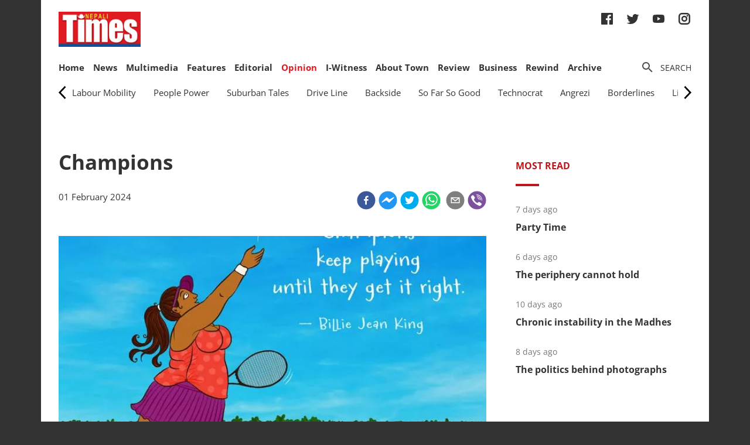

--- FILE ---
content_type: text/html; charset=utf-8
request_url: https://nepalitimes.com/opinion/missmotivation/champions
body_size: 25952
content:
<!DOCTYPE html><html><head><meta charSet="utf-8"/><meta name="viewport" content="initial-scale=1.0, width=device-width"/><title>Champions | Nepali Times</title><meta name="description" content=""/><meta property="og:title" content="Champions"/><meta property="og:type" content="article"/><meta property="og:url" content="https://nepalitimes.com/opinion/missmotivation/champions"/><meta property="og:description" content=""/><meta property="article:published_time" content="2024-02-01 10:00:02"/><meta property="og:locale" content="en"/><meta property="article:section" content="Miss Motivation"/><meta name="author" content="Nepali Times"/><meta itemProp="name" content="Champions"/><meta name="twitter:widgets:theme" content="light"/><meta name="twitter:widgets:link-color" content="#98b96a"/><meta name="twitter:widgets:border-color" content="#98b96a"/><meta name="twitter:card" content="summary_large_image"/><meta name="twitter:site" content="@sourcefabric"/><meta name="twitter:creator" content="@sourcefabric"/><meta name="twitter:title" content="Champions"/><meta name="twitter:description" content=""/><meta property="og:image" content="https://publisher-publish.s3.eu-central-1.amazonaws.com/pb-nepalitimes/swp/asv65r/media/20240201100252_1d71951b8222f594cf39c9ca4636707202d3ba2d1168bbc09727175310169969.jpg"/><meta property="og:image:height" content="600"/><meta property="og:image:width" content="1250"/><meta name="twitter:image" content="https://publisher-publish.s3.eu-central-1.amazonaws.com/pb-nepalitimes/swp/asv65r/media/20240201100252_1d71951b8222f594cf39c9ca4636707202d3ba2d1168bbc09727175310169969.jpg"/><meta name="next-head-count" content="25"/><meta charSet="utf-8"/><meta http-equiv="Content-Type" content="text/html; charset=UTF-8"/><meta http-equiv="X-UA-Compatible" content="IE=edge,chrome=1"/><link rel="manifest" href="/manifest.json"/><meta name="mobile-web-app-capable" content="yes"/><meta name="apple-mobile-web-app-capable" content="yes"/><meta name="application-name" content="Nepali Times"/><meta name="apple-mobile-web-app-title" content="Nepali Times"/><meta name="google-site-verification" content="q7OhauCeH5kNFBR_QS-uh-LkrIJqyyAnAORu9opsz7I"/><meta name="msapplication-starturl" content="/"/><meta name="theme-color" content="#000000"/><link rel="icon" href="/favicon.ico"/><link rel="apple-touch-icon" sizes="180x180" href="/apple-icon-180x180.png"/><meta name="robots" content="index,follow"/><script src="https://cdn.onesignal.com/sdks/OneSignalSDK.js" async=""></script><script>window.OneSignal = window.OneSignal || []; OneSignal.push(function() { OneSignal.init({ appId: "b8c99dc7-d940-4489-b443-6e67be7bdf5c", safari_web_id: "web.onesignal.auto.1f7edc6b-077e-4a04-b244-6d0a0c671761",
     allowLocalhostAsSecureOrigin: true,
      notifyButton: {
        enable: true,
      }, }); });</script><script src="https://securepubads.g.doubleclick.net/tag/js/gpt.js" async=""></script><script>window.googletag = window.googletag || {}; window.googletag.cmd = window.googletag.cmd || [];</script><script id="google-analytics" strategy="afterInteractive">
                      (function(w,d,s,l,i){w[l]=w[l]||[];w[l].push({'gtm.start':
                      new Date().getTime(),event:'gtm.js'});var f=d.getElementsByTagName(s)[0],
                      j=d.createElement(s),dl=l!='dataLayer'?'&l='+l:'';j.async=true;j.src=
                      'https://www.googletagmanager.com/gtm.js?id='+i+dl;f.parentNode.insertBefore(j,f);
                      })(window,document,'script','dataLayer','GTM-PZXFTRW');
                    </script><script id="google-analytics" strategy="afterInteractive">
                      window.addEventListener('beforeinstallprompt', function() {dataLayer.push({event: 'pwaInstalled',});
                      window.addEventListener('nepalitimesAndroidAInstalled', function() {dataLayer.push({event: 'nepalitimesAndroidAInstalled',});
                    </script><link rel="amphtml" href="/opinion/missmotivation/champions?amp=1"/><link rel="preload" href="/_next/static/css/7b35c9412c8fd880.css" as="style"/><link rel="stylesheet" href="/_next/static/css/7b35c9412c8fd880.css" data-n-g=""/><link rel="preload" href="/_next/static/css/34530086db7724ba.css" as="style"/><link rel="stylesheet" href="/_next/static/css/34530086db7724ba.css" data-n-p=""/><noscript data-n-css=""></noscript><script defer="" nomodule="" src="/_next/static/chunks/polyfills-c67a75d1b6f99dc8.js"></script><script src="/_next/static/chunks/webpack-7d8ca486d315fa14.js" defer=""></script><script src="/_next/static/chunks/framework-5f4595e5518b5600.js" defer=""></script><script src="/_next/static/chunks/main-5c3618da0f296ad0.js" defer=""></script><script src="/_next/static/chunks/pages/_app-745b17d12e9a27df.js" defer=""></script><script src="/_next/static/chunks/05d954cf-53d6f5e5ab913232.js" defer=""></script><script src="/_next/static/chunks/53-bde5ed6d2fae8200.js" defer=""></script><script src="/_next/static/chunks/282-98db8b41ed0dc704.js" defer=""></script><script src="/_next/static/chunks/669-4fcdc9d706c1aa2a.js" defer=""></script><script src="/_next/static/chunks/986-c809480f32506c6d.js" defer=""></script><script src="/_next/static/chunks/239-6fdf0d9b7534b3e0.js" defer=""></script><script src="/_next/static/chunks/751-50beec46ce15c788.js" defer=""></script><script src="/_next/static/chunks/267-ea9bdc587b2bccdf.js" defer=""></script><script src="/_next/static/chunks/576-746f0533f713aa4c.js" defer=""></script><script src="/_next/static/chunks/626-99427b03271a8fea.js" defer=""></script><script src="/_next/static/chunks/pages/%5B...slug%5D-91eb236aa9b20b8b.js" defer=""></script><script src="/_next/static/UtoQxfmedoVyJIw5wV4T7/_buildManifest.js" defer=""></script><script src="/_next/static/UtoQxfmedoVyJIw5wV4T7/_ssgManifest.js" defer=""></script><style data-styled="" data-styled-version="5.3.11"></style><style id="jss-server-side"></style></head><body><div id="fb-root"></div><div id="__next" data-reactroot=""><div class="container"><div class="Toastify"></div><div><header class="head"><div class="head__top"></div><div class="head__middle"><span><a class="head__logo"><img src="/img/logo.png" width="164" alt=""/></a></span><div class="head__social"><ul class="links links--icon"><li><a href="https://www.facebook.com/nepalitimes" target="_BLANK"><img src="/img/social-fb.svg" alt=""/></a></li><li><a href="https://twitter.com/NepaliTimes" target="_BLANK"><img src="/img/social-tw.svg" alt=""/></a></li><li><a href="https://www.youtube.com/c/NepaliTimesVideo" target="_BLANK"><img src="/img/social-yt.svg" alt=""/></a></li><li><a href="https://www.instagram.com/nepalitimes/" target="_BLANK"><img src="/img/social-ig.svg" alt=""/></a></li></ul></div></div><div class="head__bottom"><div class="onScrollNavbar"><div class="navContainerWrap"><div class="navContainer"><div class="navContent"><nav class="nav"><a class="onScrollNavbar__logo" href="/"><img src="/img/logo-small.svg" width="40" alt=""/></a><ul><li><a class="" href="/">Home</a></li><li><a class="" href="/news">News</a></li><li><a class="" href="/multimedia">Multimedia</a></li><li><a class="" href="/here-now">Features</a></li><li><a class="" href="/editorial">Editorial</a></li><li><a class="active" href="/opinion">Opinion</a></li><li><a class="" href="/iwitness">I-Witness</a></li><li><a class="" href="/about-town">About Town</a></li><li><a class="" href="/review">Review</a></li><li><a class="" href="/business">Business</a></li><li><a class="" href="/Rewind">Rewind</a></li><li><a class="" href="https://archive.nepalitimes.com/issue_archive/list/2018">Archive</a></li></ul></nav></div></div></div></div><div class="navContainerWrap"><div class="navContainer"><div class="navContent"><nav class="nav"><span class="nav__ham"></span><ul data-cy="navigation" class="nav__head  "><li><a class="" href="/">Home</a></li><li><a class="" href="/news">News</a></li><li><a class="" href="/multimedia">Multimedia</a></li><li><a class="" href="/here-now">Features</a></li><li><a class="" href="/editorial">Editorial</a></li><li><a class="active" href="/opinion">Opinion</a></li><li><a class="" href="/iwitness">I-Witness</a></li><li><a class="" href="/about-town">About Town</a></li><li><a class="" href="/review">Review</a></li><li><a class="" href="/business">Business</a></li><li><a class="" href="/Rewind">Rewind</a></li><li><a class="" href="https://archive.nepalitimes.com/issue_archive/list/2018">Archive</a></li></ul></nav></div></div></div><nav><ul class="links links--icon"><li><a style="cursor:pointer"><img src="/img/icon-search.svg" alt=""/><span>Search</span></a></li></ul></nav></div></header></div><main class="main"><div style="opacity:0"><nav class="submenu filters"><div class="horizontal-menu" style="align-items:center;display:flex;user-select:none"><div class="scroll-menu-arrow scroll-menu-arrow--disabled"><div style="height:26px;width:13px"><svg xmlns="http://www.w3.org/2000/svg" viewBox="0 0 551 1024"><path d="M445.44 38.183L-2.53 512l447.97 473.817 85.857-81.173-409.6-433.23v81.172l409.6-433.23L445.44 38.18z"></path></svg></div></div><div class="menu-wrapper" style="overflow:hidden;user-select:none"><div class="menu-wrapper--inner" style="transform:translate3d(0px, 0, 0);transition:transform 0s;white-space:nowrap;text-align:left"><div class="menu-item-wrapper " style="display:inline-block" tabindex="0" role="button"><span class="filter"><a class="" href="/opinion/labour-mobility">Labour Mobility</a></span></div><div class="menu-item-wrapper " style="display:inline-block" tabindex="0" role="button"><span class="filter"><a class="" href="/opinion/people-power">People Power</a></span></div><div class="menu-item-wrapper " style="display:inline-block" tabindex="0" role="button"><span class="filter"><a class="" href="/opinion/suburban-tales">Suburban Tales</a></span></div><div class="menu-item-wrapper " style="display:inline-block" tabindex="0" role="button"><span class="filter"><a class="" href="/opinion/drive-line">Drive Line</a></span></div><div class="menu-item-wrapper " style="display:inline-block" tabindex="0" role="button"><span class="filter"><a class="" href="/opinion/backside">Backside</a></span></div><div class="menu-item-wrapper " style="display:inline-block" tabindex="0" role="button"><span class="filter"><a class="" href="/opinion/so-far-so-good">So Far So Good</a></span></div><div class="menu-item-wrapper " style="display:inline-block" tabindex="0" role="button"><span class="filter"><a class="" href="/opinion/technocrat">Technocrat</a></span></div><div class="menu-item-wrapper " style="display:inline-block" tabindex="0" role="button"><span class="filter"><a class="" href="/opinion/angrezi">Angrezi</a></span></div><div class="menu-item-wrapper " style="display:inline-block" tabindex="0" role="button"><span class="filter"><a class="" href="/opinion/borderlines">Borderlines</a></span></div><div class="menu-item-wrapper " style="display:inline-block" tabindex="0" role="button"><span class="filter"><a class="" href="/opinion/lightroom-conversation">Lightroom Conversation</a></span></div><div class="menu-item-wrapper " style="display:inline-block" tabindex="0" role="button"><span class="filter"><a class="" href="/opinion/12-full-opinion">1/2 Full</a></span></div><div class="menu-item-wrapper " style="display:inline-block" tabindex="0" role="button"><span class="filter"><a class="" href="/opinion/for-arts-sake">For Art&#x27;s Sake</a></span></div><div class="menu-item-wrapper " style="display:inline-block" tabindex="0" role="button"><span class="filter"><a class="" href="/opinion/to-the-point">To the Point</a></span></div><div class="menu-item-wrapper " style="display:inline-block" tabindex="0" role="button"><span class="filter"><a class="" href="/opinion/somewhere-else">Somewhere else</a></span></div><div class="menu-item-wrapper " style="display:inline-block" tabindex="0" role="button"><span class="filter"><a class="" href="/opinion/history-of-disease">History of Disease</a></span></div><div class="menu-item-wrapper " style="display:inline-block" tabindex="0" role="button"><span class="filter"><a class="" href="/opinion/dhanvantari">Dhanvantari</a></span></div></div></div><div class="scroll-menu-arrow "><div style="height:26px;width:13px"><svg xmlns="http://www.w3.org/2000/svg" viewBox="0 0 551 1024"><path d="M105.56 985.817L553.53 512 105.56 38.183l-85.857 81.173 409.6 433.23v-81.172l-409.6 433.23 85.856 81.174z"></path></svg></div></div></div></nav><div class="ad marginBottom20 ad--center"><div id="div-gpt-ad-1624360268531-0"></div></div><div class="mainCols article"><div class="main--left"><div style="position:fixed;top:0;left:0;right:0;height:4px;z-index:999"><div style="height:4px;background:#f45555;width:0%"></div></div><article class="article__full"><h1 class="article__headline">Champions</h1><p class="article__lead"></p><div class="article__info"><div class="article__meta"><time class="article__time" dateTime="2024-02-01 10:00:02">01 February 2024</time></div><div class="article__social"><div class="article__social__item"><button aria-label="facebook" class="react-share__ShareButton article__social__item__share-btn" style="background-color:transparent;border:none;padding:0;font:inherit;color:inherit;cursor:pointer"><svg viewBox="0 0 64 64" width="32" height="32"><circle cx="32" cy="32" r="31" fill="#3b5998"></circle><path d="M34.1,47V33.3h4.6l0.7-5.3h-5.3v-3.4c0-1.5,0.4-2.6,2.6-2.6l2.8,0v-4.8c-0.5-0.1-2.2-0.2-4.1-0.2 c-4.1,0-6.9,2.5-6.9,7V28H24v5.3h4.6V47H34.1z" fill="white"></path></svg></button><div><span class="react-share__ShareCount article__social__item__share-count" url="https://nepalitimes.com/opinion/missmotivation/champions">0</span></div></div><div class="article__social__item"><button aria-label="facebookmessenger" class="react-share__ShareButton article__social__item__share-btn" style="background-color:transparent;border:none;padding:0;font:inherit;color:inherit;cursor:pointer"><svg viewBox="0 0 64 64" width="32" height="32"><circle cx="32" cy="32" r="31" fill="#2196F3"></circle><path d="M 53.066406 21.871094 C 52.667969 21.339844 51.941406 21.179688 51.359375 21.496094 L 37.492188 29.058594 L 28.867188 21.660156 C 28.339844 21.207031 27.550781 21.238281 27.054688 21.730469 L 11.058594 37.726562 C 10.539062 38.25 10.542969 39.09375 11.0625 39.613281 C 11.480469 40.027344 12.121094 40.121094 12.640625 39.839844 L 26.503906 32.28125 L 35.136719 39.679688 C 35.667969 40.132812 36.457031 40.101562 36.949219 39.609375 L 52.949219 23.613281 C 53.414062 23.140625 53.464844 22.398438 53.066406 21.871094 Z M 53.066406 21.871094" fill="white"></path></svg></button></div><div class="article__social__item"><button aria-label="twitter" class="react-share__ShareButton article__social__item__share-btn" style="background-color:transparent;border:none;padding:0;font:inherit;color:inherit;cursor:pointer"><svg viewBox="0 0 64 64" width="32" height="32"><circle cx="32" cy="32" r="31" fill="#00aced"></circle><path d="M48,22.1c-1.2,0.5-2.4,0.9-3.8,1c1.4-0.8,2.4-2.1,2.9-3.6c-1.3,0.8-2.7,1.3-4.2,1.6 C41.7,19.8,40,19,38.2,19c-3.6,0-6.6,2.9-6.6,6.6c0,0.5,0.1,1,0.2,1.5c-5.5-0.3-10.3-2.9-13.5-6.9c-0.6,1-0.9,2.1-0.9,3.3 c0,2.3,1.2,4.3,2.9,5.5c-1.1,0-2.1-0.3-3-0.8c0,0,0,0.1,0,0.1c0,3.2,2.3,5.8,5.3,6.4c-0.6,0.1-1.1,0.2-1.7,0.2c-0.4,0-0.8,0-1.2-0.1 c0.8,2.6,3.3,4.5,6.1,4.6c-2.2,1.8-5.1,2.8-8.2,2.8c-0.5,0-1.1,0-1.6-0.1c2.9,1.9,6.4,2.9,10.1,2.9c12.1,0,18.7-10,18.7-18.7 c0-0.3,0-0.6,0-0.8C46,24.5,47.1,23.4,48,22.1z" fill="white"></path></svg></button></div><div class="article__social__item"><button aria-label="whatsapp" class="react-share__ShareButton article__social__item__share-btn" style="background-color:transparent;border:none;padding:0;font:inherit;color:inherit;cursor:pointer"><svg viewBox="0 0 64 64" width="32" height="32"><circle cx="32" cy="32" r="31" fill="#25D366"></circle><path d="m42.32286,33.93287c-0.5178,-0.2589 -3.04726,-1.49644 -3.52105,-1.66732c-0.4712,-0.17346 -0.81554,-0.2589 -1.15987,0.2589c-0.34175,0.51004 -1.33075,1.66474 -1.63108,2.00648c-0.30032,0.33658 -0.60064,0.36247 -1.11327,0.12945c-0.5178,-0.2589 -2.17994,-0.80259 -4.14759,-2.56312c-1.53269,-1.37217 -2.56312,-3.05503 -2.86603,-3.57283c-0.30033,-0.5178 -0.03366,-0.80259 0.22524,-1.06149c0.23301,-0.23301 0.5178,-0.59547 0.7767,-0.90616c0.25372,-0.31068 0.33657,-0.5178 0.51262,-0.85437c0.17088,-0.36246 0.08544,-0.64725 -0.04402,-0.90615c-0.12945,-0.2589 -1.15987,-2.79613 -1.58964,-3.80584c-0.41424,-1.00971 -0.84142,-0.88027 -1.15987,-0.88027c-0.29773,-0.02588 -0.64208,-0.02588 -0.98382,-0.02588c-0.34693,0 -0.90616,0.12945 -1.37736,0.62136c-0.4712,0.5178 -1.80194,1.76053 -1.80194,4.27186c0,2.51134 1.84596,4.945 2.10227,5.30747c0.2589,0.33657 3.63497,5.51458 8.80262,7.74113c1.23237,0.5178 2.1903,0.82848 2.94111,1.08738c1.23237,0.38836 2.35599,0.33657 3.24402,0.20712c0.99159,-0.15534 3.04985,-1.24272 3.47963,-2.45956c0.44013,-1.21683 0.44013,-2.22654 0.31068,-2.45955c-0.12945,-0.23301 -0.46601,-0.36247 -0.98382,-0.59548m-9.40068,12.84407l-0.02589,0c-3.05503,0 -6.08417,-0.82849 -8.72495,-2.38189l-0.62136,-0.37023l-6.47252,1.68286l1.73463,-6.29129l-0.41424,-0.64725c-1.70875,-2.71846 -2.6149,-5.85116 -2.6149,-9.07706c0,-9.39809 7.68934,-17.06155 17.15993,-17.06155c4.58253,0 8.88029,1.78642 12.11655,5.02268c3.23625,3.21036 5.02267,7.50812 5.02267,12.06476c-0.0078,9.3981 -7.69712,17.06155 -17.14699,17.06155m14.58906,-31.58846c-3.93529,-3.80584 -9.1133,-5.95471 -14.62789,-5.95471c-11.36055,0 -20.60848,9.2065 -20.61625,20.52564c0,3.61684 0.94757,7.14565 2.75211,10.26282l-2.92557,10.63564l10.93337,-2.85309c3.0136,1.63108 6.4052,2.4958 9.85634,2.49839l0.01037,0c11.36574,0 20.61884,-9.2091 20.62403,-20.53082c0,-5.48093 -2.14111,-10.64081 -6.03239,-14.51915" fill="white"></path></svg></button><div class="article__social__item__share-count"> </div></div><div class="article__social__item"><button aria-label="email" class="react-share__ShareButton article__social__item__share-btn" style="background-color:transparent;border:none;padding:0;font:inherit;color:inherit;cursor:pointer"><svg viewBox="0 0 64 64" width="32" height="32"><circle cx="32" cy="32" r="31" fill="#7f7f7f"></circle><path d="M17,22v20h30V22H17z M41.1,25L32,32.1L22.9,25H41.1z M20,39V26.6l12,9.3l12-9.3V39H20z" fill="white"></path></svg></button></div><div class="article__social__item"><button aria-label="viber" class="react-share__ShareButton article__social__item__share-btn" style="background-color:transparent;border:none;padding:0;font:inherit;color:inherit;cursor:pointer"><svg viewBox="0 0 64 64" width="32" height="32"><circle cx="32" cy="32" r="31" fill="#7C529E"></circle><path d="m31.0,12.3c9.0,0.2 16.4,6.2 18.0,15.2c0.2,1.5 0.3,3.0 0.4,4.6a1.0,1.0 0 0 1 -0.8,1.2l-0.1,0a1.1,1.1 0 0 1 -1.0,-1.2l0,0c-0.0,-1.2 -0.1,-2.5 -0.3,-3.8a16.1,16.1 0 0 0 -13.0,-13.5c-1.0,-0.1 -2.0,-0.2 -3.0,-0.3c-0.6,-0.0 -1.4,-0.1 -1.6,-0.8a1.1,1.1 0 0 1 0.9,-1.2l0.6,0l0.0,-0.0zm10.6,39.2a19.9,19.9 0 0 1 -2.1,-0.6c-6.9,-2.9 -13.2,-6.6 -18.3,-12.2a47.5,47.5 0 0 1 -7.0,-10.7c-0.8,-1.8 -1.6,-3.7 -2.4,-5.6c-0.6,-1.7 0.3,-3.4 1.4,-4.7a11.3,11.3 0 0 1 3.7,-2.8a2.4,2.4 0 0 1 3.0,0.7a39.0,39.0 0 0 1 4.7,6.5a3.1,3.1 0 0 1 -0.8,4.2c-0.3,0.2 -0.6,0.5 -1.0,0.8a3.3,3.3 0 0 0 -0.7,0.7a2.1,2.1 0 0 0 -0.1,1.9c1.7,4.9 4.7,8.7 9.7,10.8a5.0,5.0 0 0 0 2.5,0.6c1.5,-0.1 2.0,-1.8 3.1,-2.7a2.9,2.9 0 0 1 3.5,-0.1c1.1,0.7 2.2,1.4 3.3,2.2a37.8,37.8 0 0 1 3.1,2.4a2.4,2.4 0 0 1 0.7,3.0a10.4,10.4 0 0 1 -4.4,4.8a10.8,10.8 0 0 1 -1.9,0.6c-0.7,-0.2 0.6,-0.2 0,0l0.0,0l0,-0.0zm3.1,-21.4a4.2,4.2 0 0 1 -0.0,0.6a1.0,1.0 0 0 1 -1.9,0.1a2.7,2.7 0 0 1 -0.1,-0.8a10.9,10.9 0 0 0 -1.4,-5.5a10.2,10.2 0 0 0 -4.2,-4.0a12.3,12.3 0 0 0 -3.4,-1.0c-0.5,-0.0 -1.0,-0.1 -1.5,-0.2a0.9,0.9 0 0 1 -0.9,-1.0l0,-0.1a0.9,0.9 0 0 1 0.9,-0.9l0.1,0a14.1,14.1 0 0 1 5.9,1.5a11.9,11.9 0 0 1 6.5,9.3c0,0.1 0.0,0.3 0.0,0.5c0,0.4 0.0,0.9 0.0,1.5l0,0l0.0,0.0zm-5.6,-0.2a1.1,1.1 0 0 1 -1.2,-0.9l0,-0.1a11.3,11.3 0 0 0 -0.2,-1.4a4.0,4.0 0 0 0 -1.5,-2.3a3.9,3.9 0 0 0 -1.2,-0.5c-0.5,-0.1 -1.1,-0.1 -1.6,-0.2a1.0,1.0 0 0 1 -0.8,-1.1l0,0l0,0a1.0,1.0 0 0 1 1.1,-0.8c3.4,0.2 6.0,2.0 6.3,6.2a2.8,2.8 0 0 1 0,0.8a0.8,0.8 0 0 1 -0.8,0.7l0,0l0.0,-0.0z" fill="white"></path></svg></button></div></div></div><figure class="article__image article__featured" data-cy="articleImage"><div class="Image_adaptiveImage__2pihe" style="padding-bottom:66.5%"></div></figure><div class="ad marginTop20 marginBottom20 ad--center"><div id="div-gpt-ad-1688114862976-0"></div></div><div class="adsGroup adsGroup--spaceBetween"><div class="ad marginBottom20"><div id="div-gpt-ad-1624361432555-0"></div></div><div class="ad marginBottom20"><div id="div-gpt-ad-1624362147933-0"></div></div><div class="ad marginBottom20"><div id="div-gpt-ad-1624362341555-0"></div></div><div class="ad marginBottom20"><div id="div-gpt-ad-1624362521295-0"></div></div></div><div class="article__text" data-cy="articleBody"><p>Champions keep playing until they get it right. </p> <p>- Billie Jean King</p> <!-- EMBED START Image {id: "editor_0"} --> <figure><img src="https://publisher-publish.s3.eu-central-1.amazonaws.com/pb-nepalitimes/swp/asv65r/media/20240201100252_cd99f599726e76069ff07d1f78c7014b2e418d22f9358186a4e263e0a8eec32f.jpg" data-media-id="editor_0" data-image-id="20240201100252_cd99f599726e76069ff07d1f78c7014b2e418d22f9358186a4e263e0a8eec32f" data-rendition-name="original" width="2700" height="2700" loading="lazy" alt="miss moti 1197"></figure> <!-- EMBED END Image {id: "editor_0"} --></p></div><div class="ad marginBottom30 ad--center"><div id="div-gpt-ad-1624362939339-0"></div></div><div class="adsGroup adsGroup--spaceBetween"><div class="ad marginBottom20"><div id="div-gpt-ad-1624365045988-0"></div></div><div class="ad marginBottom20"><div id="div-gpt-ad-1624368302063-0"></div></div><div class="ad marginBottom20"><div id="div-gpt-ad-1624368505561-0"></div></div><div class="ad marginBottom20"><div id="div-gpt-ad-1624369000323-0"></div></div></div></article><div class="adsGroup"><div class="ad marginBottom20"><div id="div-gpt-ad-1624370674186-0"></div></div><div class="ad marginBottom20"><div id="div-gpt-ad-1624371848224-0"></div></div></div><span></span></div><div class="main--right"><div class="ad marginBottom20"><div id="div-gpt-ad-1623678396750-0"></div></div><div class="tabs marginBottom90"><ul class="tabs__nav"><li>Most read</li></ul><div class="tabs__content"><article class="briefList"><span class="briefList__kicker">4 days ago</span><h3 class="briefList__hdl"><a href="/news/party-time">Party Time</a></h3></article><article class="briefList"><span class="briefList__kicker">3 days ago</span><h3 class="briefList__hdl"><a href="/review/the-periphery-cannot-hold">The periphery cannot hold</a></h3></article><article class="briefList"><span class="briefList__kicker">6 days ago</span><h3 class="briefList__hdl"><a href="/news/chronic-instability-in-the-madhes">Chronic instability in the Madhes</a></h3></article><article class="briefList"><span class="briefList__kicker">4 days ago</span><h3 class="briefList__hdl"><a href="/here-now/the-politics-behind-photographs">The politics behind photographs</a></h3></article></div></div><div class="ad marginBottom20"><div id="div-gpt-ad-1645613830928-0"></div></div><div class="ad marginBottom20"><div id="div-gpt-ad-1645614651865-0"></div></div><div class="ad marginBottom20"><div id="div-gpt-ad-1645615205397-0"></div></div></div></div></div></main><footer class="footer"><div class="footer__wrap"><a href="#" class="footer__logo"><img src="/img/logo.png" alt=""/></a><div class="footer__social"><ul class="links links--icon"><li><a href="https://www.facebook.com/nepalitimes" target="_BLANK"><img src="/img/social-fb-white.svg" alt=""/></a></li><li><a href="https://twitter.com/NepaliTimes" target="_BLANK"><img src="/img/social-tw-white.svg" alt=""/></a></li><li><a href="https://www.youtube.com/c/NepaliTimesVideo" target="_BLANK"><img src="/img/social-yt-white.svg" alt=""/></a></li><li><a href="https://www.instagram.com/nepalitimes/" target="_BLANK"><img src="/img/social-ig-white.svg" alt=""/></a></li></ul></div><p>© <!-- -->2025<!-- --> Nepali Times <br/><span>All rights reserved</span></p></div><div class="footer__nav"><div class="navContainerWrap"><div class="navContainer"><div class="navContent"><nav class="nav"><span class="nav__ham"></span><ul data-cy="navigation" class="nav__head  "><li><a class="" href="https://himalmedia.com/">Himalmedia</a></li><li><a class="" href="/about">About us</a></li><li><a class="" href="/privacy">Privacy Policy</a></li><li><a class="" href="/terms">Terms of Use</a></li><li><a class="" href="/reach">Contact</a></li></ul></nav></div></div></div></div></footer></div></div><noscript><iframe src="https://www.googletagmanager.com/ns.html?id=GTM-PZXFTRW" height="0" width="0" title="googleTagManagerNoScript" style="display:none;visibility:hidden"></iframe></noscript><script id="__NEXT_DATA__" type="application/json">{"props":{"pageProps":{"dehydratedState":{"mutations":[],"queries":[{"state":{"data":{"id":6763,"body":"\u003cp\u003eChampions keep playing until they get it right. \u003c/p\u003e \u003cp\u003e- Billie Jean King\u003c/p\u003e \u003c!-- EMBED START Image {id: \"editor_0\"} --\u003e \u003cfigure\u003e\u003cimg src=\"https://publisher-publish.s3.eu-central-1.amazonaws.com/pb-nepalitimes/swp/asv65r/media/20240201100252_cd99f599726e76069ff07d1f78c7014b2e418d22f9358186a4e263e0a8eec32f.jpg\" data-media-id=\"editor_0\" data-image-id=\"20240201100252_cd99f599726e76069ff07d1f78c7014b2e418d22f9358186a4e263e0a8eec32f\" data-rendition-name=\"original\" width=\"2700\" height=\"2700\" loading=\"lazy\" alt=\"miss moti 1197\"\u003e\u003c/figure\u003e \u003c!-- EMBED END Image {id: \"editor_0\"} --\u003e","comments_count":0,"lead":null,"paywall_secured":false,"published_at":"2024-02-01T10:00:02","updated_at":"2024-02-01T10:00:16","slug":"champions","title":"Champions","locale":"en","swp_article_metadata":{"profile":"News","byline":null},"swp_route":{"id":65,"name":"Miss Motivation","staticprefix":"/opinion/missmotivation"},"swp_article_authors":[],"swp_article_extra":[],"swp_article_feature_media":{"description":null,"renditions":[{"name":"original","width":2700,"height":2700,"image":{"asset_id":"20240201100252_cd99f599726e76069ff07d1f78c7014b2e418d22f9358186a4e263e0a8eec32f","file_extension":"jpg","variants":["webp"]}},{"name":"674x448","width":674,"height":448,"image":{"asset_id":"20240201100252_3c75465aeb8d824688c6ec4d4e06d371cfa8296fe8ad053969935243cdb07c9c","file_extension":"jpg","variants":["webp"]}},{"name":"610x380","width":610,"height":380,"image":{"asset_id":"20240201100252_b5af3570e7a6db8aee03f337da68b7c8dec8bb81d6817e8a087cfa9e2e260e1b","file_extension":"jpg","variants":["webp"]}},{"name":"500x500","width":500,"height":500,"image":{"asset_id":"20240201100252_31ec2dfc551f9bd911f627fca72a3ed0a73bba73f179c49efb59a4ac9d7568ed","file_extension":"jpg","variants":["webp"]}},{"name":"400x266","width":400,"height":266,"image":{"asset_id":"20240201100252_02c7277176f2116b37b38d98b963f90611cf7f8757db84c4d7040f6bd7d11810","file_extension":"jpg","variants":["webp"]}},{"name":"400x240","width":400,"height":240,"image":{"asset_id":"20240201100252_cab2992e3a143bee1c68578b8c01ec3ed4f1825fe1499e6c6469d8b6489ce7bc","file_extension":"jpg","variants":["webp"]}},{"name":"400x203","width":400,"height":203,"image":{"asset_id":"20240201100252_ef886a34adf57590fc0db2cc2400d33eece15a6af40da38d5602a1ed4656114e","file_extension":"jpg","variants":["webp"]}},{"name":"301x200","width":301,"height":200,"image":{"asset_id":"20240201100252_30ae988735eb587f64bed0d8c4f24a2dc993a2541a7560973f89e51b784757ea","file_extension":"jpg","variants":["webp"]}},{"name":"1250x600","width":1250,"height":600,"image":{"asset_id":"20240201100252_1d71951b8222f594cf39c9ca4636707202d3ba2d1168bbc09727175310169969","file_extension":"jpg","variants":["webp"]}},{"name":"1084x550","width":1084,"height":550,"image":{"asset_id":"20240201100252_77fbdb0cdbc41fde3c45109f1732a7454fa1dd122511976c5faeceeb84afe87c","file_extension":"jpg","variants":["webp"]}}]},"swp_slideshows":[],"swp_article_keywords":[],"swp_article_related":[],"swp_article_seo_metadata":null,"related_articles":[],"ampBody":"\u003carticle\u003e\u003cp\u003eChampions keep playing until they get it right. \u003c/p\u003e\u003cp\u003e- Billie Jean King\u003c/p\u003e\u003cfigure\u003e\u003camp-img width=\"2700\" height=\"2700\" layout=\"responsive\" src=\"https://publisher-publish.s3.eu-central-1.amazonaws.com/pb-nepalitimes/swp/asv65r/media/20240201100252_cd99f599726e76069ff07d1f78c7014b2e418d22f9358186a4e263e0a8eec32f.jpg\"\u003e\u003c/amp-img\u003e\u003c/figure\u003e\u003c/article\u003e"},"dataUpdateCount":1,"dataUpdatedAt":1763410194860,"error":null,"errorUpdateCount":0,"errorUpdatedAt":0,"fetchFailureCount":0,"fetchFailureReason":null,"fetchMeta":null,"isInvalidated":false,"status":"success","fetchStatus":"idle"},"queryKey":["article",6763],"queryHash":"[\"article\",6763]"},{"state":{"data":{"metadata":{"aggregate":{"totalCount":26,"currentPage":1,"perPage":4,"pagesCount":7}},"items":[{"id":8834,"comments_count":0,"lead":null,"paywall_secured":false,"published_at":"2025-11-14T02:12:55","slug":"party-time","title":"Party Time","body":"\u003cp\u003eNew and old, businessmen and former diplomats, engineers and academics — they have all been trooping to the Election Commission to register political parties ahead of the Sunday deadline.\u003c/p\u003e\n\u003cp\u003eTill press time Thursday, five new parties had been registered and 21 new parties were in the process of applying. Behind the scenes, new parties are head-hunting, well-known figures are shopping for parties to join, while older parties are splitting or uniting to form new united parties.\u003c/p\u003e\n\u003cp\u003e“It is reason for optimism that people are enthused to form new parties,” notes political analyst Indra Adhikari. But, she adds, this does not mean that despite the celebrity status they will win votes and succeed in politics.\u003c/p\u003e\n\u003cp\u003eThe outlier in all this are the Nepali Congress (NC) and the UML, which are still licking the wounds after being swept out of power by the GenZ protests in September. Neither are too keen on elections because of the prospect of losing badly.\u003c/p\u003e\n\u003cp\u003eFormer prime minister K P Oli is the most recalcitrant, and seems to want to scuttle elections so Parliament will be reinstated. After announcing that he was stepping down, the NC’s Sher Bahadur Deuba has had a change of heart in Singapore and is gunning to restore Parliament.\u003c/p\u003e\n\u003cp\u003eNeither party and their leaders have shown any remorse for the 8 September massacre, or understood the outrage on the streets against their decades-long incompetence and corruption. \u0026nbsp;\u003c/p\u003e\n\u003cp\u003eAmong those registering parties are various GenZ youth groups and family members of those killed during the September protests. Notable among the new parties certified this week was Gatishil Loktantrik Party (गतिलो) backed by Buddha Air founder Birendra Basnet and led by sociologist Dinesh Prasai. Dharan Mayor Harka Sampang’s Shram Sanskriti Party is also registered.\u003c/p\u003e\n\u003cp\u003eEnergy and Infrastructure Minister in the interim government Kulman Ghising has backed the Ujyalo Nepal with former secretary Anup Kumar Upadhyaya as its chair. Ghising has been playing coy about his political ambitions, and is planning to resign from his cabinet post before elections.\u0026nbsp;\u003c/p\u003e\n\u003cp\u003eGhising had been talking to Rabi Lamichhane’s RSP about joining, but that negotiation failed. Former RSP lawmaker Sumana Shrestha was supposed to join Ghising, but pulled out following Ghising’s reluctance to resign from government.\u003c/p\u003e\n\u003cp\u003eGhising has much public support because he is credited with ending power cuts as head of the Nepal Electricity Authority, but is now getting flak for being unwilling to give up his ministerial portfolios while still wanting to contest elections. \u0026nbsp;\u003c/p\u003e\n\u003cp\u003eUjyalo has hit other snags. GenZ activist Tashi Lhazom, who was considered for a Cabinet position last month but was dropped by Prime Minister Sushila Karki, has said she is not in Ujyalo despite being listed as a Central Committee member. Another member has said that he will not be a part of Ujyalo due its “a lack of political culture”.\u003c/p\u003e\n\u003cp\u003eEven though Nepalis from across backgrounds and professions are eager to participate in the country’s new political landscape, there are doubts about the structure of their parties, ideology and electoral platforms.\u0026nbsp;\u003c/p\u003e\n\u003cp\u003eHurriedly set up parties without a shared philosophy have less chance of political influence and longevity. For example, the RSP was formed just months before the 2022 polls to become the fourth-largest party in Parliament, has lost its momentum, and its leader is in jail.\u003c/p\u003e\n\u003cp\u003e“Parties like the RSP, which did some positive work after being elected, have still not been able to establish a clear ideological roadmap or organisational structure,” Adhikari says. \u0026nbsp;“It is easy to form parties, the real work goes into building an institution, which is the hard part”\u003c/p\u003e\n\u003cp\u003eMeanwhile, despite expectations of increased and inclusive youth participation not just at the polling booths but also on the ballot, only a few GenZ-led parties are applying at the Election Commission. They include the Rastriya Pariwartan Party and the Rastriya GenZ Party Nepal. Most other parties are led by men in their 40s, even in their 70s.\u0026nbsp;\u003c/p\u003e\n\u003cp\u003eAnalysts note that despite hopes of young blood in politics, Nepalis are still inclined to trust those with experience, as evidenced by GenZ’s choice of Sushila Karki to succeed KP Oli as Prime Minister after the September protests.\u0026nbsp;\u003c/p\u003e\n\u003cp\u003e“So it will be difficult for young Nepalis without prior political experience to lead parties and it will be even more difficult for them to cultivate enough public trust to get votes,” says Adhikari.\u0026nbsp;\u003c/p\u003e\n\u003cp\u003eThen there are the old political players, who have been breaking up and making up new alliances. Resham Chaudhary quit his Nagarik Unmukti Party and registered a new one.\u003c/p\u003e\n\u003cp\u003eLast week, Puspha Kamal Dahal’s Maoist Centre, and Madhav Kumar Nepal’s Unified Socialists merged along with smaller leftist parties to form the Nepali Communist Party (NCP). Disgruntled former UML members like Bhim Rawal have also joined the NCP. On the other hand, Janardan Sharma has fallen out with Dahal and is going his own way.\u0026nbsp;\u003c/p\u003e\n\u003cp\u003eEven though the NC, UML and NCP show little sign that they have learnt their lesson and will be turning a new leaf, they still have the party organisation and vote banks to fall back on at election time in the runup to 5 March. \u0026nbsp;\u003c/p\u003e\n\u003cp\u003eSays Adhikari: “At the end of the day, Nepali society remains hyper-partisan. And although the newly-formed parties and their popular candidates may give older leaders a run for their money, established parties will still benefit from their solid vote base.”\u003c/p\u003e","swp_article_authors":[{"swp_author":{"name":"Shristi Karki","role":"writer","avatar_url":null,"slug":"shristi-karki","biography":"Shristi Karki is a correspondent with Nepali Times. She joined Nepali Times as an intern in 2020, becoming a part of the newsroom full-time after graduating from Kathmandu University School of Arts. Karki has reported on politics, current affairs, art and culture."}}],"swp_article_extra":[{"embed":null,"field_name":"subhead","value":"\u003cp\u003eHurriedly set up parties without a shared philosophy might have less chance of political influence and longevity\u003c/p\u003e"}],"swp_article_feature_media":{"renditions":[{"name":"original","width":1500,"height":1000,"image":{"asset_id":"20251113121112_82b9e6196a923db24052ecb507d4e3ef8e54731dad39dcebea4e83a9e063be7f","file_extension":"jpg","variants":["webp"]}},{"name":"674x448","width":674,"height":448,"image":{"asset_id":"20251113121112_7fe41d66b649ed8f5d47e02ae996d83f4a57b2eb15fa58a1e98146275e942089","file_extension":"jpg","variants":["webp"]}},{"name":"610x380","width":610,"height":380,"image":{"asset_id":"20251113121112_eab9ed59fd7829ce94bdd64e8070bf748a3d2a65d618c463c97a79eae2228041","file_extension":"jpg","variants":["webp"]}},{"name":"500x500","width":500,"height":500,"image":{"asset_id":"20251113121112_d85c3bc995c7ca77e21b39d55437bec30d204ce74b09911cbca8285160a18c03","file_extension":"jpg","variants":["webp"]}},{"name":"400x266","width":400,"height":266,"image":{"asset_id":"20251113121112_7f7bea0b671ca67a68678ecd415cd3a54b9647f2a008dc94f5be3f46eff01174","file_extension":"jpg","variants":["webp"]}},{"name":"400x240","width":400,"height":240,"image":{"asset_id":"20251113121112_63c03d4f094eaf0a91cdbac94f969e984a3497fef7283f12ca71811529dc0f2a","file_extension":"jpg","variants":["webp"]}},{"name":"400x203","width":400,"height":203,"image":{"asset_id":"20251113121112_3bc51858d4b5972df4c3027948df5573c74c0e1489662d6f7949b70e612e5bb5","file_extension":"jpg","variants":["webp"]}},{"name":"301x200","width":301,"height":200,"image":{"asset_id":"20251113121112_be84009b56ebb3b88924d605e4c0e07405d34b8c030c76cadd050e8c46451ef1","file_extension":"jpg","variants":["webp"]}},{"name":"1250x600","width":1250,"height":600,"image":{"asset_id":"20251113121112_aa72bf7e4260ecfdbaf44ea6395845fc0de369477633c5dea414a211de878c58","file_extension":"jpg","variants":["webp"]}},{"name":"1084x550","width":1084,"height":550,"image":{"asset_id":"20251113121112_420b0c288c4cb790c717a450e953a9a4211c032d53b2eb830f2aef5e1e24c801","file_extension":"jpg","variants":["webp"]}},{"name":"thumbnail","width":1500,"height":1000,"image":{"asset_id":"20251113121112_82b9e6196a923db24052ecb507d4e3ef8e54731dad39dcebea4e83a9e063be7f","file_extension":"jpg","variants":["webp"]}},{"name":"viewImage","width":1500,"height":1000,"image":{"asset_id":"20251113121112_82b9e6196a923db24052ecb507d4e3ef8e54731dad39dcebea4e83a9e063be7f","file_extension":"jpg","variants":["webp"]}}]},"swp_slideshows":[],"swp_route":{"id":8,"staticprefix":"/news"},"swp_article_metadata":{"profile":"News","byline":null}},{"id":8837,"comments_count":0,"lead":null,"paywall_secured":false,"published_at":"2025-11-15T02:16:29","slug":"the-periphery-cannot-hold","title":"The periphery cannot hold","body":"\u003cp\u003eThe very first frame in The Lama’s Son starts with a vision of Shangrila and the quest of a mythical utopia in the Himalaya when the rest of the world is crumbling away.\u003c/p\u003e \u003cp\u003eIt is also the personal search of filmmaker Kesang Tseten, but what he finds there are adherents of the Bon Po faith clinging to the last remnants of a culture as it erodes away like the sandstone cliffs of Mustang.\u003c/p\u003e \u003cp\u003e“It was while editing the documentary that the story became distilled: how does what we see in the high Himalaya relate to the notion of the Shangrila idyll that especially the West ascribed to them,” asked Tseten during a recent trip to Kathmandu from Berne where he now lives.\u003c/p\u003e \u003cp\u003eHe continued: “Often and perhaps rightly criticised as an orientalist construct, I wondered if there was any basis at all to the Shangrila notion, and I hung the film on that idea.”\u0026nbsp;\u003c/p\u003e \u003cp\u003eTseten takes us to the vast vistas of Mustang and Dolpo, a landscape of his Tibetan ancestors. This is as much an intimate documentation of families on Nepal’s Himalayan rimland torn between remoteness and globalness as it is about Tseten’s own quest for rootedness.\u0026nbsp;\u003c/p\u003e \u003cp\u003eWe start from Lubra, a 3,000m village in Mustang the 15 households of which follow the Bon faith. Lama Tsultrim is from a 900-year-old lineage of the animist faith and an exponent of the tradition that is slowly being subsumed first by Buddhism and now modernism.\u003c/p\u003e \u003cp\u003eFor Tseten, the material is familiar, and not at all exotic as it is for non-Nepalis and indeed for many urban Nepalis. Bon, founded in Tibet, predates Buddhism, but over time, the two religions have come to resemble each other.\u0026nbsp;\u003c/p\u003e \u003c!-- EMBED START Image {id: \"editor_0\"} --\u003e \u003cfigure\u003e \u003cimg src=\"https://publisher-publish.s3.eu-central-1.amazonaws.com/pb-nepalitimes/swp/asv65r/media/20251113111156_ecf8148fbaa17b93c81ddfa3ed244bed266e3ef6af0cd5e6ca7b64c181b97d45.jpg\" data-media-id=\"editor_0\" data-image-id=\"20251113111156_ecf8148fbaa17b93c81ddfa3ed244bed266e3ef6af0cd5e6ca7b64c181b97d45\" data-rendition-name=\"original\" width=\"1920\" height=\"1080\" loading=\"lazy\" alt=\"The periphery cannot hold NT\"\u003e \u003c/figure\u003e \u003c!-- EMBED END Image {id: \"editor_0\"} --\u003e \u003cp\u003e‘Both believe in karma, rebirth, and that humans can become enlightened. Nature and spirits are predominant in Bon, and rituals are what keep them benign and alight,’ says Tseten, who rarely narrates in his documentaries.\u003c/p\u003e \u003cp\u003e“This is not really a personal film as such, but it has a point of view,” Tseten said. “I decided to have a voice-over on this one and cast my presence in the film.”\u0026nbsp;\u003c/p\u003e \u003cp\u003eLubra's Lama Tsultrim is called upon to perform rituals from Kagbeni and other villages, but there is no one to continue the tradition after him, which is passed from father to son. Lama Tsultrim’s son (hence the title of the film) is a sushi chef in New York and has been gone for 20 years.\u003c/p\u003e \u003cp\u003e“The Lama is like a setting sun, his son should come back and take over his father’s responsibilities,” says a local youngster chatting with friends. “If he dies tomorrow, where do we go? We can’t just light butter lamps ourselves to the gods.”\u003c/p\u003e \u003cp\u003eIt is not only the Lama’s son who has left. The village is nearly empty, and more are planning to leave. One of them is Chimi, a teacher who will be joining her fiancé who is an Uber driver in New York. Her brother is already in Hong Kong.\u003c/p\u003e \u003cp\u003eIn Lo Manthang a local is back home for a three-month vacation after being in New York for 12 years. A shopkeeper was in Japan for several years, and has returned.\u003c/p\u003e \u003cp\u003e“Everything has changed, our language, our tsampa, our religion. We used to work and live together, now the children live separately,” says a middle-aged woman. “There are roads now, and vehicles stop right outside our house, but what’s the point? No one stays home.”\u003c/p\u003e \u003c!-- EMBED START Image {id: \"editor_1\"} --\u003e \u003cfigure\u003e \u003cimg src=\"https://publisher-publish.s3.eu-central-1.amazonaws.com/pb-nepalitimes/swp/asv65r/media/20251113111156_47b4c4984fa33e42791b16dba1f078aaa7f9d8bd51ca3bfd5415b436c3a0bf2c.jpg\" data-media-id=\"editor_1\" data-image-id=\"20251113111156_47b4c4984fa33e42791b16dba1f078aaa7f9d8bd51ca3bfd5415b436c3a0bf2c\" data-rendition-name=\"original\" width=\"1920\" height=\"1080\" loading=\"lazy\" alt=\"The periphery cannot hold NT\"\u003e \u003c/figure\u003e \u003c!-- EMBED END Image {id: \"editor_1\"} --\u003e \u003cp\u003eLike most of Tseten’s films, The Lama’s Son is an honest documentation of a place and people whose lifestyle, culture and heritage cling precariously to the past. In Dri village we come across local women filling their buckets with water.\u003c/p\u003e \u003cp\u003eTseten asks them why the village is so empty: “Where is everyone?” The women reply that they are “here, there and everywhere”. Then it is their turn to ask Tseten about where he lives and what he is doing in their village.\u003c/p\u003e \u003cp\u003eMigration is a recurring theme in Tseten’s documentaries from We Corner People, In Search of the Riyal, or Saving Dolma. His previous film Diversity Plaza documented the lives of Nepali and Tibetan emigrants in Jackson Heights in the borough of Queens in New York.\u0026nbsp;\u003c/p\u003e \u003cp\u003eDiversity Plaza was shown at DOC NYC in 2023, and The Lama’s Son will be one of only two Asian films shown next week at one of the biggest documentary film festivals in the world.\u0026nbsp;\u003c/p\u003e \u003cp\u003e“The Lama’s Son is not loud, not attention grabbing but intimate, so I was surprised they chose a quiet film for a big, flashy event,” Tseten told us.\u003c/p\u003e \u003cp\u003eIn Lama’s Son, we also see how climate breakdown is impacting Nepal’s trans-Himalayan regions. Lama Tsultrim shows us the aftermath of a recent glacial flood that swept away houses and fields. The debris-covered farms are as hard as cement.\u003c/p\u003e \u003c!-- EMBED START Image {id: \"editor_2\"} --\u003e \u003cfigure\u003e \u003cimg src=\"https://publisher-publish.s3.eu-central-1.amazonaws.com/pb-nepalitimes/swp/asv65r/media/20251113111156_c82126a3c2dc4577b99beb9bef20aafa16f532a3f41e59caea17c93914c59fff.jpg\" data-media-id=\"editor_2\" data-image-id=\"20251113111156_c82126a3c2dc4577b99beb9bef20aafa16f532a3f41e59caea17c93914c59fff\" data-rendition-name=\"original\" width=\"1920\" height=\"1080\" loading=\"lazy\" alt=\"The periphery cannot hold NT\"\u003e \u003c/figure\u003e \u003c!-- EMBED END Image {id: \"editor_2\"} --\u003e \u003cp\u003eThe nearby village of Dhey at 3,900m is a high and dry cold desert. Farmers get one crop in a year, but the springs have gone dry and there is no snow in winter. So they are relocating to New Dhey, closer to the road.\u003c/p\u003e \u003cp\u003eWe follow Kesang Tseten to Samling in Dolpo, which at 4,200m is another Bon village. Locals are preparing for the Walchu festival in which Lama Sherrab carries out elaborate rituals to appease spirits that can turn malevolent. But unlike Lama Tsultrim in Lubra, Lama Sherrab has a community of lamas to help him, including two sons, one of whom will eventually take on his role.\u003c/p\u003e \u003cp\u003eWe move on to the adjacent village of Bicher and listen in as locals talk about how despite being dirt poor, they thrive in scarcity and are resilient.\u003c/p\u003e \u003cp\u003e“We wear sheepskin, eat stew and yak meat, and drink wine. But we are very poor, we have nothing. Look at how dirty our clothes are. We may be dirty, but we have few illnesses,” says one.\u003c/p\u003e \u003cp\u003eBut even here in Upper Dolpo, a week’s walk from the nearest road, things are changing. There are mobile phones, readymade clothes and instant noodles.\u003c/p\u003e \u003c!-- EMBED START Image {id: \"editor_3\"} --\u003e \u003cfigure\u003e \u003cimg src=\"https://publisher-publish.s3.eu-central-1.amazonaws.com/pb-nepalitimes/swp/asv65r/media/20251113111156_d1472165cfa9ffa6edbf72de59167e8cbddcc2bf4a7928f7830e099966259a78.jpg\" data-media-id=\"editor_3\" data-image-id=\"20251113111156_d1472165cfa9ffa6edbf72de59167e8cbddcc2bf4a7928f7830e099966259a78\" data-rendition-name=\"original\" width=\"1920\" height=\"1080\" loading=\"lazy\" alt=\"The periphery cannot hold NT\"\u003e \u003c/figure\u003e \u003c!-- EMBED END Image {id: \"editor_3\"} --\u003e \u003cp\u003eAt the Walchu ritual, Tseten watches men and women with hand-woven blankets and down jackets sing and dance after the main ceremony. He narrates: “Bon is sustained by a way of life that fosters a fine but fragile balance between nature and people, where humans come before gods. This is what lies at the heart of Shangrila if there is such a thing.”\u003c/p\u003e \u003cp\u003eThe film then takes us half-way around the world to a Bon centre in New York, but (spoiler alert) the eponymous Lama’s son never appears. He did not want to be filmed, but it makes for a more powerful portrayal of the life of emigrants forever trapped between two worlds.\u003c/p\u003e \u003cp\u003e“Bon villages may be in danger, but the Bon has spread widely across the world,” narrates Tseten, a director who likes to call his storytelling ethnographic, and avoids coming to an apt conclusion.\u003c/p\u003e \u003cp\u003eLama Sherrab’s words after the Walchu ritual is a perfect segue:\u0026nbsp;\u003c/p\u003e \u003cp\u003e“Whether you say om mani padme hum (in Buddhism) or matri mi yu (in Bon) they are the same. When you go up, it’s the same heavenly realm. If you go down, it’s still the lord of death who awaits. There isn’t a separate heaven and hell for Buddhists and Bon, it has to be the same for both.” \u0026nbsp;\u003c/p\u003e \u003c!-- EMBED START Image {id: \"editor_4\"} --\u003e \u003cfigure\u003e \u003cimg src=\"https://publisher-publish.s3.eu-central-1.amazonaws.com/pb-nepalitimes/swp/asv65r/media/2025111312110_82817ef48840bb6baa1732d5b0b90c90ead2f9bd9eb0c289940fa61d8058de8d.jpg\" data-media-id=\"editor_4\" data-image-id=\"2025111312110_82817ef48840bb6baa1732d5b0b90c90ead2f9bd9eb0c289940fa61d8058de8d\" data-rendition-name=\"original\" width=\"7087\" height=\"10004\" loading=\"lazy\" alt=\"The Lama's Son NT\"\u003e \u003c/figure\u003e \u003c!-- EMBED END Image {id: \"editor_4\"} --\u003e \u003cp\u003e\u003ci\u003eThe Lama’s Son\u003c/i\u003e\u003c/p\u003e \u003cp\u003e\u003ci\u003eby Kesang Tseten, 2025\u003c/i\u003e\u003c/p\u003e \u003cp\u003e\u003ci\u003eShunyata Films\u003c/i\u003e\u003c/p\u003e \u003cp\u003e\u003ci\u003eTo be screened at DOC NYC 16 November at 2:05PM local time, Online: 17-30 November\u003c/i\u003e\u003c/p\u003e \u003cp\u003e\u003ci\u003eDetails \u003c/i\u003e\u003ca href=\"https://www.docnyc.net/film/the-lamas-son/\"\u003e\u003ci\u003ehere\u003c/i\u003e\u003c/a\u003e\u003ci\u003e.\u003c/i\u003e\u003c/p\u003e","swp_article_authors":[{"swp_author":{"name":"Sonia Awale","role":"writer","avatar_url":null,"slug":"sonia-awale","biography":"Sonia Awale is the Editor of Nepali Times where she also serves as the health, science and environment correspondent. She has extensively covered the climate crisis, disaster preparedness, development and public health -- looking at their political and economic interlinkages. Sonia is a graduate of public health, and has a master’s degree in journalism from the University of Hong Kong."}}],"swp_article_extra":[{"embed":null,"field_name":"subhead","value":"\u003cp\u003eKesang Tseten’s new film documents how Himalayan communities are falling apart\u003c/p\u003e"}],"swp_article_feature_media":{"renditions":[{"name":"original","width":1920,"height":1080,"image":{"asset_id":"20251113111152_39d4c9fc2319b02d745ac528518dc4aeff3e407b66f3fc0398fbbf1b0fc481d6","file_extension":"jpg","variants":["webp"]}},{"name":"674x448","width":674,"height":448,"image":{"asset_id":"20251113111152_4778e710acfdcdc7b1f63e5b92d38f2d2c63fee2374ef11c689eb9f03805ca0f","file_extension":"jpg","variants":["webp"]}},{"name":"610x380","width":610,"height":380,"image":{"asset_id":"20251113111152_7fa718d2cb17c5b7ff6e924a3b93b362adf97c85c5d9edb63b1574ba0ba80015","file_extension":"jpg","variants":["webp"]}},{"name":"500x500","width":500,"height":500,"image":{"asset_id":"20251113111152_3b58a78398aacf0f1a51db31299e9fa5a324347d5c4f6a9078b8b2e5f8092106","file_extension":"jpg","variants":["webp"]}},{"name":"400x266","width":400,"height":266,"image":{"asset_id":"20251113111152_5421ef7c6ae7dcba2810c1f98c0b6ffbdfc4dd1de7969a094091bb4d42f1ae28","file_extension":"jpg","variants":["webp"]}},{"name":"400x240","width":400,"height":240,"image":{"asset_id":"20251113111152_504b7493fca2469036d659aea492a6a5add9d6f7b73e15546802435ac12fd45e","file_extension":"jpg","variants":["webp"]}},{"name":"400x203","width":400,"height":203,"image":{"asset_id":"20251113111152_3fa7416d53a75a26ce04b2e2fb4dfe287f29c3a1ae16223c8cd076fbd5aa2f0e","file_extension":"jpg","variants":["webp"]}},{"name":"301x200","width":301,"height":200,"image":{"asset_id":"20251113111152_5d7f200b5ba33c98c6ad0a5da3be3beadc9cc7e917a2568573ab9c59db24f138","file_extension":"jpg","variants":["webp"]}},{"name":"1250x600","width":1250,"height":600,"image":{"asset_id":"20251113111152_cc3bf38962a5c0326fbcd390b9183d85ce2e043d31d43dcaabef3ba9cb3b373e","file_extension":"jpg","variants":["webp"]}},{"name":"1084x550","width":1084,"height":550,"image":{"asset_id":"20251113111152_4bb51d21cf777e5191f16973c0c15d08bdd4b97bc992f4df8c89640542c052fa","file_extension":"jpg","variants":["webp"]}},{"name":"thumbnail","width":1920,"height":1080,"image":{"asset_id":"20251113111152_39d4c9fc2319b02d745ac528518dc4aeff3e407b66f3fc0398fbbf1b0fc481d6","file_extension":"jpg","variants":["webp"]}},{"name":"viewImage","width":1920,"height":1080,"image":{"asset_id":"20251113111152_39d4c9fc2319b02d745ac528518dc4aeff3e407b66f3fc0398fbbf1b0fc481d6","file_extension":"jpg","variants":["webp"]}}]},"swp_slideshows":[],"swp_route":{"id":11,"staticprefix":"/review"},"swp_article_metadata":{"profile":"News","byline":null}},{"id":8817,"comments_count":0,"lead":null,"paywall_secured":false,"published_at":"2025-11-11T13:18:49","slug":"chronic-instability-in-the-madhes","title":"Chronic instability in the Madhes","body":"\u003cp\u003eIt was pure drama: the political transition in Madhes unfolded by the dawn’s early light. At around 4AM on Monday, Province Head Sumitra Subedi Bhandari quietly departed Janakpur saying she was headed to Kathmandu for health reasons.\u0026nbsp;\u003c/p\u003e\n\u003cp\u003eOutgoing Chief Minister Jitendra Sonal, whose coalition had begun to unravel, even saw her off, asking supporters to clear the road for her motorcade.\u003c/p\u003e\n\u003cp\u003eBut an hour later, instead of continuing on to the capital, Bhandari stopped in Bardibas on the East-West Highway. There, as the sun started rising over the misty plains, she administered the oath of office to Saroj Kumar Yadav of the CPN-UML, invoking Article 168(3) of the Constitution.\u0026nbsp;\u003c/p\u003e\n\u003cp\u003eBhandari is also a member of the CPN-UML. The provision she invoked is typically used only after coalitions fail under Article 168(2), and the timing and location of the swearing-in have since drawn scrutiny.\u003c/p\u003e\n\u003cp\u003eBhandari was subsequently relieved of her duties, and former National Planning Commission member Surendra Labh Karna was sworn in as the new Madhes province head on Tuesday.\u003c/p\u003e\n\u003cp\u003eSonal had formed his government barely a month ago, with the backing of 56 provincial lawmakers but it became evident he would not secure the 54 votes needed to survive a confidence motion.\u0026nbsp;\u003c/p\u003e\n\u003cp\u003eSeveral lawmakers in his coalition publicly signalled they would abstain. Still, the seven-party alliance that opposed Yadav’s appointment argues that the Province Head, who is the highest constitutional rank in the provincial structure, acted prematurely and under pressure from central UML party command.\u0026nbsp;\u003c/p\u003e\n\u003cp\u003eA coalition of seven parties, including the Nepali Congress (NC), had been urging the Province Head to invite them to form a new government under Article 168(2). At the same time, the UML, which had been holding demonstrations outside the Province Head’s office in Janakpur, was calling for the formation of a minority government under Article 168(3).\u003c/p\u003e\n\u003cp\u003eThe alliance of the seven parties that included the NC and Maoist Centre took to the streets. By mid-morning, protests had escalated outside Madhes Bhawan with cadre vandalising both the Chief Minister’s office and the Province Head’s office.\u003c/p\u003e\n\u003cp\u003eThis was the third government in Madhes to fall since the 2022 provincial elections, and it follows a similar pattern. The previous Chief Minister Satish Kumar Singh of the Janamat Party, resigned before a scheduled confidence vote after losing the support of his own party and others including NC and LSP.\u0026nbsp;\u003c/p\u003e\n\u003cp\u003eHis resignation unfolded amid nationwide GenZ protests against corruption, demanding accountability and reform. The recurring instability points to a structural tension in Nepal’s federalism.\u0026nbsp;\u003c/p\u003e\n\u003cp\u003eProvincial politics remain closely tied to alliances shaped in Kathmandu. The withdrawal of support by parties like the NC and Maoist Centre in provinces often reflects national-level calculations rather than provincial priorities.\u003c/p\u003e\n\u003cp\u003eAs a result, the Provincial Assembly is repeatedly consumed by survival of the coalition instead of governance. Development work stalls. Budget execution slows. Public frustration grows. In a province that was at the forefront of the movement for federalism to counter what is seen as neglect, apathy and discrimination by Kathmandu, the sense that the system may not delivering on its promise is becoming increasingly pronounced.\u003c/p\u003e\n\u003cp\u003eIf federalism is to be strengthened, provincial governments must be able to function with a degree of autonomy that currently exists more in principle than in practice. Otherwise, the perception that federalism is costly, unstable, and ineffective will continue to expand, providing fertile ground for anti-federal sentiment that is already gaining traction.\u003c/p\u003e\n\u003cp\u003eEarlier examples such as the NC General Secretary Bishwo Prakash Sharma in January calling for a new government in Madhes led by his party demonstrates how the central party leadership deliberately intervenes in provincial affairs. His remarks came during campaigns for bi-elections in Madhes when former CM Singh had been in office for six months only.\u0026nbsp;\u003c/p\u003e\n\u003cp\u003eLikewise, in early June 2024, the federal coalition in Kathmandu shifted from a Maoist Centre and NC to form a new alliance between the NC \u0026nbsp;and the UML. Within a day, coalition negotiations in Madhes changed to mirror this.\u003c/p\u003e\n\u003cp\u003eUML leaders publicly stated: “The issues at the federal and provincial levels will be resolved together.” This indicated that the realignment in Madhes followed national party decisions rather than provincial deliberation.\u003c/p\u003e\n\u003cp\u003eThe events that unfolded in Madhes are a reminder that federalism in Nepal is still in transition, and that its success depends on political actors honouring the constitutional framework.\u003c/p\u003e","swp_article_authors":[],"swp_article_extra":[{"embed":null,"field_name":"subhead","value":"\u003cp\u003eThe political crisis in Madhes Province reflects the fragile state of Nepal’s federalism\u003c/p\u003e"}],"swp_article_feature_media":{"renditions":[{"name":"original","width":2480,"height":1660,"image":{"asset_id":"2025111114114_b292c88080303b1a56efada9fe07c1096e90bb8867b91189501530a2045aeb8a","file_extension":"jpg","variants":["webp"]}},{"name":"674x448","width":674,"height":448,"image":{"asset_id":"2025111114114_31d47bf6344449b870a13a383eb25e25f400d94f4bd3361ac9c9ad04cef1b3f7","file_extension":"jpg","variants":["webp"]}},{"name":"610x380","width":610,"height":380,"image":{"asset_id":"2025111114114_e12722da7956dac1c47816e38ebf2d25d63b28d0ac831f20cc2a1555c38566fa","file_extension":"jpg","variants":["webp"]}},{"name":"500x500","width":500,"height":500,"image":{"asset_id":"2025111114114_d6292f32ab4cf386581a6666bb9048e44494a1ee9e1102eb07cf1bc2354f1675","file_extension":"jpg","variants":["webp"]}},{"name":"400x266","width":400,"height":266,"image":{"asset_id":"2025111114114_20b55f96e1cdfe79f3e7b494c02550edba8239f096df96f0ea9ec8c6a3442389","file_extension":"jpg","variants":["webp"]}},{"name":"400x240","width":400,"height":240,"image":{"asset_id":"2025111114114_85d74414da476a9874bb5a82528465659ad28dc6539ed36f395f9f5e2d473f9e","file_extension":"jpg","variants":["webp"]}},{"name":"400x203","width":400,"height":203,"image":{"asset_id":"2025111114114_8427f2c92e44e5359255fd6c5f39a49650c727fef11229c8d24d4452ef2bd01a","file_extension":"jpg","variants":["webp"]}},{"name":"301x200","width":301,"height":200,"image":{"asset_id":"2025111114114_4d3148e0b18da172fe8636aae0581075524980313ce7e06d276940282b76891a","file_extension":"jpg","variants":["webp"]}},{"name":"1250x600","width":1250,"height":600,"image":{"asset_id":"2025111114114_afdf2cf0532ff6e0261e842494e3dd4a3548bc7918bb639594e55390b29056b3","file_extension":"jpg","variants":["webp"]}},{"name":"1084x550","width":1084,"height":550,"image":{"asset_id":"2025111114114_9941dc8b389555d398e5ee6899df2b6a5d677f61827dff2ecd02e4792a585e8d","file_extension":"jpg","variants":["webp"]}},{"name":"thumbnail","width":2480,"height":1660,"image":{"asset_id":"2025111114114_b292c88080303b1a56efada9fe07c1096e90bb8867b91189501530a2045aeb8a","file_extension":"jpg","variants":["webp"]}},{"name":"viewImage","width":2480,"height":1660,"image":{"asset_id":"2025111114114_b292c88080303b1a56efada9fe07c1096e90bb8867b91189501530a2045aeb8a","file_extension":"jpg","variants":["webp"]}}]},"swp_slideshows":[],"swp_route":{"id":8,"staticprefix":"/news"},"swp_article_metadata":{"profile":"News","byline":"Ayusha Chalise"}},{"id":8833,"comments_count":0,"lead":null,"paywall_secured":false,"published_at":"2025-11-13T11:59:49","slug":"the-politics-behind-photographs","title":"The politics behind photographs","body":"\u003cp\u003eThe sixth edition of PhotoKTM will mark a decade of visual storytelling and continue its role as a vital platform for photographers and visual artists to explore the politics of photographs and their role in shaping our histories and futures.\u0026nbsp;\u003c/p\u003e \u003cp\u003eThe month-long festival across Kathmandu Valley features 18 exhibitions, slideshows, workshops, artist talks, panel discussions, portfolio reviews, and film screenings. While Nepal Art Council will be the anchor venue, the festival will go on the road in Mangahiti and Chyasal in Patan, Nigu Pukhu in Madhyapur Thimi, Nandi Keshar Bagaincha in Naxal and Tribhuvan University.\u003c/p\u003e \u003cp\u003eThe curatorial themes of PhotoKTM 6 Global South Solidarities draws inspiration from the historic 1955 Bandung Conference in Indonesia, which marks its 70th anniversary this year.\u0026nbsp;\u003c/p\u003e \u003cp\u003eThe festival explores the political and cultural legacy of the Third World Project, exploring the history of global resistance and solidarity, and how they have shaped contemporary processes to reclaim sovereignty of regions battered by centuries of colonialism, exploitation, and violence.\u0026nbsp;\u003c/p\u003e \u003cp\u003eThe festival spotlights the work and curatorial voices of artists from over 40 artists based in the Global South, from Santiago to Lubumbashi and Quito to Dakar, alongside Nepali photographers and filmmakers.\u003c/p\u003e \u003cp\u003e“We hope this year’s coming together will deepen cultural understanding among artists and cultural communities across the Third World, strengthen reciprocal transnational solidarities through the sharing of our histories, stories, struggles and hopes, and open up pathways for more south-south collaboration and exchange across geographies,” says NayanTara Gurung Kakshapati, co-founder and festival director.\u0026nbsp;\u003c/p\u003e \u003cp\u003eAlso featured are eight Nepali artists from the 2025 photo.circle fellowship cohort, whose works explore questions, challenges, and contradictions surrounding the notions of ‘development’ and ‘progress’ in contemporary Nepal.\u0026nbsp;\u003c/p\u003e \u003cp\u003eThe festival comes two months after the GenZ protests, at a pivotal moment when Nepal is navigating significant political transitions. Says curator Diwas Raja KC: “From anti-colonial struggles to the Bandung Conference, to the non-alignment movement and revolutionary cultural exchanges, these histories continue to shape how countries like Nepal imagine their place in the world.”\u0026nbsp;\u003c/p\u003e \u003cp\u003ePhotoKTM6 is supported by the Shikshya Foundation Nepal, the Embassy of Switzerland in Nepal, as well as independent non-profit organisations FreeMuse and Cultural Workers Solidarity Front.\u003c/p\u003e \u003cp\u003e“I think it is particularly relevant that these spaces are created and maintained because it is only if people meet and continue to do this important work, in which they think collectively, they work collectively, and they hold up certain values, that they will be capable of contributing to what I would call a ‘free world’,” says yasmine eid-sabbagh, who is the invited interlocutor to this year’s festival. \u0026nbsp;\u0026nbsp;\u003c/p\u003e \u003ch2\u003eJi ta Newa Bhyaa Mawa (I don’t know Nepal Bhasa)\u0026nbsp;\u003c/h2\u003e \u003cp\u003e\u003cb\u003eJyoti Shrestha\u003c/b\u003e\u003c/p\u003e \u003c!-- EMBED START Image {id: \"editor_0\"} --\u003e \u003cfigure\u003e \u003cimg src=\"https://publisher-publish.s3.eu-central-1.amazonaws.com/pb-nepalitimes/swp/asv65r/media/20251113121124_0fbeb8abf122867f5d5294c6e4c7ef2a4e3785e2d4083fb663ebe543e9b8396d.jpg\" data-media-id=\"editor_0\" data-image-id=\"20251113121124_0fbeb8abf122867f5d5294c6e4c7ef2a4e3785e2d4083fb663ebe543e9b8396d\" data-rendition-name=\"original\" width=\"1000\" height=\"667\" loading=\"lazy\" alt=\"The politics behind photographs NT\"\u003e \u003cfigcaption\u003ePhoto: JYOTI SHRESTHA\u003cspan\u003e\u003c/span\u003e\u003c/figcaption\u003e \u003c/figure\u003e \u003c!-- EMBED END Image {id: \"editor_0\"} --\u003e \u003cp\u003eJyoti Shrestha was born to Newar parents in Kathmandu but grew up without learning the mother tongue, Nepal Bhasa. ‘My parents, with the best of intentions, taught us English and Nepali—languages of success and survival in a world that had set ours aside... A Newar without language, I felt alien in the very culture that was meant to be mine,’ writes Shrestha in her testimony.\u003c/p\u003e \u003cp\u003eNepal Bhasa is in UNESCO’s ‘definitely endangered’ list. Shrestha has begun to learn her language with help from her parents, and in doing so, their relationship has shifted for the better. She adds: “No census counts the intimacy of a shared memory, the tenderness of language passed between generations, or the weight of an inherited silence.”\u003c/p\u003e \u003ch2\u003eThe Land Remembers Our Name\u0026nbsp;\u003c/h2\u003e \u003cp\u003e\u003cb\u003eRejin Purja\u003c/b\u003e\u003c/p\u003e \u003c!-- EMBED START Image {id: \"editor_1\"} --\u003e \u003cfigure\u003e \u003cimg src=\"https://publisher-publish.s3.eu-central-1.amazonaws.com/pb-nepalitimes/swp/asv65r/media/20251113121128_14b44a9e7a9d27c9ac5e893e59930d049d1be05401a42217c304a7d08c2e47e2.jpg\" data-media-id=\"editor_1\" data-image-id=\"20251113121128_14b44a9e7a9d27c9ac5e893e59930d049d1be05401a42217c304a7d08c2e47e2\" data-rendition-name=\"original\" width=\"1200\" height=\"800\" loading=\"lazy\" alt=\"The politics behind photographs NT\"\u003e \u003cfigcaption\u003ePhoto: RENJIN PURJA\u003cspan\u003e\u003c/span\u003e\u003c/figcaption\u003e \u003c/figure\u003e \u003c!-- EMBED END Image {id: \"editor_1\"} --\u003e \u003cp\u003eThe Department of Mines and Geology has confirmed the presence of iron ore in Jhumlawang in East Rukum. Iron mining has not started yet but a Kathmandu-based private company is said to have won the bid at Rs40.3 million. If the project indeed takes off, most of the families will have to be evacuated.\u003c/p\u003e \u003cp\u003e“Not only will they lose their houses, land, and forests, but their roots, culture, and autonomy are also at stake. How can this project be considered of national benefit when it forces the very people it should serve to live in fear of their future?,” Rejin Purja writes in his testimony.\u003c/p\u003e \u003cp\u003eEconomic development exploits the natural resources of native and indigenous communities. Such projects may boost GDP and corporate profits, but they rarely improve the lives of the people whose land is being extracted from. This work reflects the uncertainty felt by the local people about their village’s future.\u003c/p\u003e \u003ch2\u003eFragmented Land and Me\u003c/h2\u003e \u003cp\u003e\u003cb\u003eSujata Khadka\u003c/b\u003e\u003c/p\u003e \u003c!-- EMBED START Image {id: \"editor_2\"} --\u003e \u003cfigure\u003e \u003cimg src=\"https://publisher-publish.s3.eu-central-1.amazonaws.com/pb-nepalitimes/swp/asv65r/media/20251113121128_f28f960361f822792d8e4442f61deaea71bdf6022b9906509b7e9258939fdbcb.jpg\" data-media-id=\"editor_2\" data-image-id=\"20251113121128_f28f960361f822792d8e4442f61deaea71bdf6022b9906509b7e9258939fdbcb\" data-rendition-name=\"original\" width=\"1200\" height=\"800\" loading=\"lazy\" alt=\"The politics behind photographs NT\"\u003e \u003cfigcaption\u003ePhoto: SUJATA KHADKA\u003cspan\u003e\u003c/span\u003e\u003c/figcaption\u003e \u003c/figure\u003e \u003c!-- EMBED END Image {id: \"editor_2\"} --\u003e \u003cp\u003eSujata Khadka’s ancestral home in Godavari’s Jharuwarasi was destroyed in the 2015 earthquake, after which her family built a new house on a small plot of land nearby. In the decade since the earthquake, rapid land trade has turned the farmland surrounding her home into a housing development.\u003c/p\u003e \u003cp\u003eFor the past 10 years, Khadka has been watching natural and man-made events unfold on the plots from her window on the second floor of her house. The land has been witness to playing children, negotiating brokers, bulldozers, and prowling wildlife. But despite relentless hemming and hawing by buyers and sellers over the past decade, no houses have been built on the land.\u003c/p\u003e \u003cp\u003e\u0026nbsp;“This misshapen land feels like a stage where a cast of characters performs an ongoing act,” says Khadka. “Perhaps this land and I are spectators to this drama.”\u003c/p\u003e \u003ch2\u003eWhy doesn’t home feel like home?\u003c/h2\u003e \u003cp\u003e\u003cb\u003eKarma Tshering Gurung\u003c/b\u003e\u003c/p\u003e \u003c!-- EMBED START Image {id: \"editor_3\"} --\u003e \u003cfigure\u003e \u003cimg src=\"https://publisher-publish.s3.eu-central-1.amazonaws.com/pb-nepalitimes/swp/asv65r/media/20251113121128_c568cdf076247f8904b289e9108ed4e7b5187d86694913751123a6b5df663142.jpg\" data-media-id=\"editor_3\" data-image-id=\"20251113121128_c568cdf076247f8904b289e9108ed4e7b5187d86694913751123a6b5df663142\" data-rendition-name=\"original\" width=\"1200\" height=\"800\" loading=\"lazy\" alt=\"The politics behind photographs NT\"\u003e \u003cfigcaption\u003ePhoto: KARMA TSHERING GURUNG\u003cspan\u003e\u003c/span\u003e\u003c/figcaption\u003e \u003c/figure\u003e \u003c!-- EMBED END Image {id: \"editor_3\"} --\u003e \u003cp\u003eKarma Tshering Gurung was born in Manang to a Manangi family, where he was raised with his siblings. But in recent times, whenever he has visited his family in Manang, he has felt a sense of unease, like the place sees him as an occasional visitor, an outsider who no longer understands the aspirations of his people. As Manang becomes a tourist spot, Gurung’s brother thinks it is a good idea to tear down their ancestral house and build a snooker house in its place. But Gurung thinks the house is their Appa’s legacy, and worth preserving. The brothers’ ideas of home have diverged. \u0026nbsp;\u003c/p\u003e \u003cp\u003e\u0026nbsp;“With a camera in hand, I am trying to rediscover my relationship with this place, with my past, navigating ideas of home and belonging tied to Manang,” he says. “Maybe home for me is no longer just a place, but this search for identity, memory and connection.”\u003c/p\u003e \u003ch2\u003eLife and Struggle of Garment Workers\u0026nbsp;\u003c/h2\u003e \u003cp\u003e\u003cb\u003eTaslima Akhter (Bangladesh)\u003c/b\u003e\u003c/p\u003e \u003c!-- EMBED START Image {id: \"editor_4\"} --\u003e \u003cfigure\u003e \u003cimg src=\"https://publisher-publish.s3.eu-central-1.amazonaws.com/pb-nepalitimes/swp/asv65r/media/20251113121128_9447434bde6d70048768c33dda8001e4e3f8da0718c8fff8f96970c4d69139ef.jpg\" data-media-id=\"editor_4\" data-image-id=\"20251113121128_9447434bde6d70048768c33dda8001e4e3f8da0718c8fff8f96970c4d69139ef\" data-rendition-name=\"original\" width=\"1200\" height=\"800\" loading=\"lazy\" alt=\"The politics behind photographs NT\"\u003e \u003cfigcaption\u003ePhoto: TASLIMA AKHTER\u003cspan\u003e\u003c/span\u003e\u003cspan\u003e@Taslima Akhter\u003c/span\u003e\u003c/figcaption\u003e \u003c/figure\u003e \u003c!-- EMBED END Image {id: \"editor_4\"} --\u003e \u003cp\u003eThis project focuses on the millions of workers who leave their villages and move into crowded worker barracks in the cities of Bangladesh, in search of a better life.\u003c/p\u003e \u003ch2\u003eBetween Us, a Thread\u0026nbsp;\u003c/h2\u003e \u003cp\u003e\u003cb\u003eAhmed Alaqra (Ramallah)\u003c/b\u003e\u003c/p\u003e \u003c!-- EMBED START Image {id: \"editor_5\"} --\u003e \u003cfigure\u003e \u003cimg src=\"https://publisher-publish.s3.eu-central-1.amazonaws.com/pb-nepalitimes/swp/asv65r/media/20251113121128_805845728d6e1fd13539d5c0af35f202f72ffbfb8e7dd502cc3c44067e2b574f.jpg\" data-media-id=\"editor_5\" data-image-id=\"20251113121128_805845728d6e1fd13539d5c0af35f202f72ffbfb8e7dd502cc3c44067e2b574f\" data-rendition-name=\"original\" width=\"1200\" height=\"800\" loading=\"lazy\" alt=\"The politics behind photographs NT\"\u003e \u003cfigcaption\u003ePhoto: RUBA ALFARAOUNA\u003cspan\u003e\u003c/span\u003e\u003c/figcaption\u003e \u003c/figure\u003e \u003c!-- EMBED END Image {id: \"editor_5\"} --\u003e \u003cp\u003eA quiet gesture between photographers, image-makers, and those who hold memory like a fragile light. Palestinian, Arab, scattered — yet orbiting the same wound.\u0026nbsp;\u003c/p\u003e \u003ch2\u003ePossible and Imaginary Lives\u0026nbsp;\u003c/h2\u003e \u003cp\u003e\u003cb\u003eyasmine eid-sabbagh / Rozenn Quéré\u003c/b\u003e\u003c/p\u003e \u003c!-- EMBED START Image {id: \"editor_6\"} --\u003e \u003cfigure\u003e \u003cimg src=\"https://publisher-publish.s3.eu-central-1.amazonaws.com/pb-nepalitimes/swp/asv65r/media/20251113121128_a30877e2c30764d5d29c0b0457e2722685138e968549dedd8803dee1299bc45c.jpg\" data-media-id=\"editor_6\" data-image-id=\"20251113121128_a30877e2c30764d5d29c0b0457e2722685138e968549dedd8803dee1299bc45c\" data-rendition-name=\"original\" width=\"1200\" height=\"800\" loading=\"lazy\" alt=\"The politics behind photographs NT\"\u003e \u003cfigcaption\u003ePhoto Courtesy: YASMINE EID-SABBAGH AND ROZENN QUÉRÉ\u003cspan\u003e(Photo: )\u003c/span\u003e\u003cspan\u003e \u003c/span\u003e\u003c/figcaption\u003e \u003c/figure\u003e \u003c!-- EMBED END Image {id: \"editor_6\"} --\u003e \u003cp\u003eAn exhibition, based on family photographs and taped interviews, tells the story of four strong and feisty Palestinian-Lebanese sisters, exiled to the four corners of the globe.\u003c/p\u003e \u003ch2\u003eMartyrs, Saints \u0026amp; Sellouts\u0026nbsp;\u003c/h2\u003e \u003cp\u003e\u003cb\u003eSiona O’Connel (South Africa)\u003c/b\u003e\u003c/p\u003e \u003c!-- EMBED START Image {id: \"editor_7\"} --\u003e \u003cfigure\u003e \u003cimg src=\"https://publisher-publish.s3.eu-central-1.amazonaws.com/pb-nepalitimes/swp/asv65r/media/20251113121128_7b84f695bdd27353af1f35ff5f739283d739b4fa7594e4965ca1230d4d60940b.jpg\" data-media-id=\"editor_7\" data-image-id=\"20251113121128_7b84f695bdd27353af1f35ff5f739283d739b4fa7594e4965ca1230d4d60940b\" data-rendition-name=\"original\" width=\"1200\" height=\"800\" loading=\"lazy\" alt=\"The politics behind photographs NT\"\u003e \u003cfigcaption\u003ePhoto: BENNY GOOL\u003cspan\u003e\u003c/span\u003e\u003c/figcaption\u003e \u003c/figure\u003e \u003c!-- EMBED END Image {id: \"editor_7\"} --\u003e \u003cp\u003eComprised of photographs by Benny Gool, Zubeida Vallie and Adil Bradlow, documenting apartheid South Africa, this exhibition presents a vivid narrative of violence, loss and injuries that continue to reverberate under the rhetoric of the post apartheid landscape.\u003c/p\u003e \u003ch2\u003eHumo, Semilla, Raíz\u003c/h2\u003e \u003cp\u003e\u003cb\u003eIsadora Romero (Ecuador)\u003c/b\u003e\u003c/p\u003e \u003c!-- EMBED START Image {id: \"editor_8\"} --\u003e \u003cfigure\u003e \u003cimg src=\"https://publisher-publish.s3.eu-central-1.amazonaws.com/pb-nepalitimes/swp/asv65r/media/20251113121132_b01b94f340265fd42dcdffd98f39f58d3b1b3385718cb055d2b35e04fb1eda58.jpg\" data-media-id=\"editor_8\" data-image-id=\"20251113121132_b01b94f340265fd42dcdffd98f39f58d3b1b3385718cb055d2b35e04fb1eda58\" data-rendition-name=\"original\" width=\"1200\" height=\"798\" loading=\"lazy\" alt=\"The politics behind photographs NT\"\u003e \u003cfigcaption\u003ePhoto: ISADORA ROMERO\u003cspan\u003e\u003c/span\u003e\u003c/figcaption\u003e \u003c/figure\u003e \u003c!-- EMBED END Image {id: \"editor_8\"} --\u003e \u003cp\u003eAn alternate look into environmental issues through the prism of possibility, instead of catastrophic consequence is what this exhibition brings. Romero’s visual research engages with how the loss of ancestral memory and Indigenous knowledge resulting from colonisation, forced displacement, and racism is causing seeds to disappear at an alarming rate.\u003c/p\u003e \u003ch2\u003eFirst week schedule (selected)\u003c/h2\u003e \u003cp\u003e\u003cb\u003eFriday, 14 November\u003c/b\u003e\u003c/p\u003e \u003cp\u003e\u003ci\u003eBhandarkhal Garden, Patan Museum, 5:30pm -7:30pm\u003c/i\u003e\u003c/p\u003e \u003cp\u003e\u003ci\u003eFestival Opening + Award of Excellence\u003c/i\u003e\u003c/p\u003e \u003cp\u003e\u003cb\u003eSaturday, 15 November\u003c/b\u003e\u003c/p\u003e \u003cp\u003eYala Maya Kendra, Patan Dhoka\u003c/p\u003e \u003cp\u003e\u003ci\u003e3pm-4pm\u003c/i\u003e\u003c/p\u003e \u003cp\u003e\u003ci\u003eDemounting Louis Agassiz – Artistic Renegotiation of Archive, Memory \u0026amp; Place. Talk by Sasha Huber (moderated by Diwas Raja Khatri)\u003c/i\u003e\u003c/p\u003e \u003cp\u003e\u003ci\u003e4:30pm-6pm\u003c/i\u003e\u003c/p\u003e \u003cp\u003e\u003ci\u003eWitness or Accomplice: Photography, Human Rights and the Question of Freedom. Talk by Prof. Siona O’ Connell (moderated by NayanTara Gurung Kakshapati)\u003c/i\u003e\u003c/p\u003e \u003cp\u003e\u003cb\u003eSunday, 16 November\u003c/b\u003e\u003c/p\u003e \u003cp\u003e\u003ci\u003eYala Maya Kendra\u003c/i\u003e\u003c/p\u003e \u003cp\u003e\u003ci\u003eJuly, Unfinished. Jaheen Faruque Amin in conversation with Sabnam Lama, 3pm- 4pm\u003c/i\u003e\u003c/p\u003e \u003cp\u003e\u003ci\u003eWhen The World is Blind – Images by Palestinians. Ahmed Alaqra in conversation with yasmine eid-sabbagh, 4- 6pm\u003c/i\u003e\u003c/p\u003e \u003cp\u003e\u003ci\u003eManga Hiti, 7pm-8pm\u003c/i\u003e\u003c/p\u003e \u003cp\u003e\u003ci\u003eSlideshow – Who Does The River Belong To?\u003c/i\u003e\u003c/p\u003e \u003cp\u003e\u003cb\u003eMonday, 17 November\u003c/b\u003e\u003c/p\u003e \u003cp\u003e\u003ci\u003eYala Maya Kendra, 3pm - 4pm\u003c/i\u003e\u003c/p\u003e \u003cp\u003e\u003ci\u003eMemory is an Inaccurate Place: Dialogues Across Time, Territories, and Histories. Isadora Romero in conversation with Tanvi Mishra\u003c/i\u003e\u003c/p\u003e \u003cp\u003e\u003ci\u003e4:30pm-6pm\u003c/i\u003e\u003c/p\u003e \u003cp\u003e\u003ci\u003eThird Camera – a Film Series: Ernest Cole: Lost and Found\u003c/i\u003e\u003c/p\u003e \u003cp\u003e\u003ci\u003eDir. Raoul Peck\u003c/i\u003e\u003c/p\u003e \u003cp\u003e\u003ci\u003e2024 | 1h 46m | English\u003c/i\u003e\u003c/p\u003e \u003cp\u003e\u003cb\u003eTuesday, 18 November\u003c/b\u003e\u003c/p\u003e \u003cp\u003e\u003ci\u003eYala Maya Kendra\u003c/i\u003e\u003c/p\u003e \u003cp\u003e\u003ci\u003eSustaining Art Ecosystems That Resist and Nurture – Part 1\u003c/i\u003e\u003c/p\u003e \u003cp\u003e\u003ci\u003ePaola Farran in conversation with Jessica Lim, 3pm- 4pm\u003c/i\u003e\u003c/p\u003e \u003cp\u003e\u003ci\u003eSustaining Art Ecosystems That Resist and Nurture – Part 2\u003c/i\u003e\u003c/p\u003e \u003cp\u003e\u003ci\u003eChelsea Chua in conversation with Tif Ng, 4pm:30-6pm\u003c/i\u003e\u003c/p\u003e \u003cp\u003e\u003ci\u003eKhapinchhen, Patan\u003c/i\u003e\u003c/p\u003e \u003cp\u003e\u003ci\u003eA Photographer’s Fifty-Year Journey in Nepal. A Slideshow and Talk with Kevin Bubriski, 7-7:30pm\u003c/i\u003e\u003c/p\u003e \u003cp\u003e\u003ci\u003ePhotoKTM Bhoé, 7:30pm-9:30pm\u003c/i\u003e\u003c/p\u003e \u003cp\u003e\u003ci\u003eRs1,800 (early bird), Rs2,000 (door sale)\u003c/i\u003e\u003c/p\u003e \u003cp\u003e\u003cb\u003eWednesday, 19 November\u003c/b\u003e\u003c/p\u003e \u003cp\u003eY\u003ci\u003eala Maya Kendra\u003c/i\u003e\u003c/p\u003e \u003cp\u003e\u003ci\u003e3pm- 4pm\u003c/i\u003e\u003c/p\u003e \u003cp\u003e\u003ci\u003eSustaining Art Ecosystems That Resist and Nurture – Part 3\u003c/i\u003e\u003c/p\u003e \u003cp\u003e\u003ci\u003eAndrea Thal in conversation with Diwas Raja Khatri\u003c/i\u003e\u003c/p\u003e \u003cp\u003e\u003ci\u003e4:30pm-6pm\u003c/i\u003e\u003c/p\u003e \u003cp\u003e\u003ci\u003eWe must refuse silence! Samir Eskanda, Shahidul Alam, and Tabara Korka Ndiaye in conversation with yasmine eid-sabbagh\u003c/i\u003e\u003c/p\u003e \u003cp\u003e\u003cb\u003eThursday, 20 November\u003c/b\u003e\u003c/p\u003e \u003cp\u003e\u003ci\u003eNepal Art Council, 4pm- 6pm\u003c/i\u003e\u003c/p\u003e \u003cp\u003e\u003ci\u003eWalk-thru at NAC with Enuma Rai, Jyoti Shrestha, Karma Tshering Gurung, Manoj Bohara, Manjit Lama, Rejin Purja, Sujata Khadka, Sushila Bishwakarma\u003c/i\u003e\u003c/p\u003e \u003cp\u003e\u003ci\u003eMore details \u003c/i\u003e\u003ca href=\"https://photoktm.com/photoktm6-schedule/\"\u003e\u003ci\u003ehere\u003c/i\u003e\u003c/a\u003e\u003ci\u003e.\u003c/i\u003e\u003c/p\u003e \u003cp\u003e\u003cb\u003ePHOTOKTM6\u003c/b\u003e\u003c/p\u003e \u003cp\u003e\u003ci\u003e14 November-14 December\u003c/i\u003e\u003c/p\u003e \u003cp\u003e\u003ci\u003eKathmandu Valley\u003c/i\u003e\u003c/p\u003e \u003cp\u003e\u003ci\u003eAll events free and open\u003c/i\u003e\u003c/p\u003e","swp_article_authors":[],"swp_article_extra":[{"embed":null,"field_name":"subhead","value":"\u003cp\u003ePhotoKTM returns, marking a decade of visual documentation of Nepal\u003c/p\u003e"}],"swp_article_feature_media":{"renditions":[{"name":"original","width":1200,"height":800,"image":{"asset_id":"20251113121128_805845728d6e1fd13539d5c0af35f202f72ffbfb8e7dd502cc3c44067e2b574f","file_extension":"jpg","variants":["webp"]}},{"name":"674x448","width":674,"height":448,"image":{"asset_id":"20251113121128_eb0399bcd77c68195a7ba5aaa13d3dfe7845783ecb727540d446bc32f479669e","file_extension":"jpg","variants":["webp"]}},{"name":"610x380","width":610,"height":380,"image":{"asset_id":"20251113121128_7cb997360f26fe56685113cf7038c02f9c6c57914ecd57010247d4228e1bd633","file_extension":"jpg","variants":["webp"]}},{"name":"500x500","width":500,"height":500,"image":{"asset_id":"20251113121128_36f3a45d3bcbc8efcd8757cc9d063e097ec3c1f226ca87a82638bee593a0591f","file_extension":"jpg","variants":["webp"]}},{"name":"400x266","width":400,"height":266,"image":{"asset_id":"20251113121128_568c114d274f3555cd2f6bcceac778fb7d7feec3675ea48f7840e5008ca52737","file_extension":"jpg","variants":["webp"]}},{"name":"400x240","width":400,"height":240,"image":{"asset_id":"20251113121128_f76953b6ae73bb2e0eb369eed595bbe255547906853d153b3c3e031cf9841a51","file_extension":"jpg","variants":["webp"]}},{"name":"400x203","width":400,"height":203,"image":{"asset_id":"20251113121128_8f2bcc4d35b17874b3cbee32a44591a7e4ad8a0c9ebf68677158515402601f95","file_extension":"jpg","variants":["webp"]}},{"name":"301x200","width":301,"height":200,"image":{"asset_id":"20251113121128_1510b95806a1c288c7774e27ccbd5e064b402bf30c3ef50eb7d5e279cdc3bcf4","file_extension":"jpg","variants":["webp"]}},{"name":"1084x550","width":1084,"height":550,"image":{"asset_id":"20251113121128_3d33287da1b824e2ee171c519090a609cf3a0918df21f6f64867dbf0bad21d41","file_extension":"jpg","variants":["webp"]}},{"name":"thumbnail","width":1200,"height":800,"image":{"asset_id":"20251113121128_805845728d6e1fd13539d5c0af35f202f72ffbfb8e7dd502cc3c44067e2b574f","file_extension":"jpg","variants":["webp"]}},{"name":"viewImage","width":1200,"height":800,"image":{"asset_id":"20251113121128_805845728d6e1fd13539d5c0af35f202f72ffbfb8e7dd502cc3c44067e2b574f","file_extension":"jpg","variants":["webp"]}}]},"swp_slideshows":[],"swp_route":{"id":41,"staticprefix":"/here-now"},"swp_article_metadata":{"profile":"News","byline":"Nepali Times"}}]},"dataUpdateCount":1,"dataUpdatedAt":1763410194921,"error":null,"errorUpdateCount":0,"errorUpdatedAt":0,"fetchFailureCount":0,"fetchFailureReason":null,"fetchMeta":null,"isInvalidated":false,"status":"success","fetchStatus":"idle"},"queryKey":["mostPopular"],"queryHash":"[\"mostPopular\"]"}]},"menus":[{"name":"mainNavigation","children":[{"label":"Home","uri":"/","swp_route":null,"children":[]},{"label":"News","uri":"/news","swp_route":{"staticprefix":"/news"},"children":[]},{"label":"Multimedia","uri":"/multimedia","swp_route":{"staticprefix":"/multimedia"},"children":[]},{"label":"Features","uri":"/here-now","swp_route":{"staticprefix":"/here-now"},"children":[]},{"label":"Editorial","uri":"/editorial","swp_route":{"staticprefix":"/editorial"},"children":[]},{"label":"Opinion","uri":"/opinion","swp_route":{"staticprefix":"/opinion"},"children":[]},{"label":"I-Witness","uri":"/iwitness","swp_route":{"staticprefix":"/iwitness"},"children":[]},{"label":"About Town","uri":"/about-town","swp_route":{"staticprefix":"/about-town"},"children":[]},{"label":"Review","uri":"/review","swp_route":{"staticprefix":"/review"},"children":[]},{"label":"Business","uri":"/business","swp_route":{"staticprefix":"/business"},"children":[]},{"label":"Rewind","uri":"/Rewind","swp_route":{"staticprefix":"/Rewind"},"children":[]},{"label":"Archive","uri":"https://archive.nepalitimes.com/issue_archive/list/2018","swp_route":null,"children":[]}]},{"name":"footerNavigation","children":[{"label":"Himalmedia","uri":"https://himalmedia.com/","swp_route":null,"children":[]},{"label":"About us","uri":"/about","swp_route":{"staticprefix":"/about"},"children":[]},{"label":"Privacy Policy","uri":"/privacy","swp_route":{"staticprefix":"/privacy"},"children":[]},{"label":"Terms of Use","uri":"/terms","swp_route":{"staticprefix":"/terms"},"children":[]},{"label":"Contact","uri":"/reach","swp_route":{"staticprefix":"/reach"},"children":[]}]},{"name":"opinionSubnav","children":[{"label":"Labour Mobility","uri":"/opinion/labour-mobility","swp_route":{"staticprefix":"/opinion/labour-mobility"},"children":[]},{"label":"People Power","uri":"/opinion/people-power","swp_route":{"staticprefix":"/opinion/people-power"},"children":[]},{"label":"Suburban Tales","uri":"/opinion/suburban-tales","swp_route":{"staticprefix":"/opinion/suburban-tales"},"children":[]},{"label":"Drive Line","uri":"/opinion/drive-line","swp_route":{"staticprefix":"/opinion/drive-line"},"children":[]},{"label":"Backside","uri":"/opinion/backside","swp_route":{"staticprefix":"/opinion/backside"},"children":[]},{"label":"So Far So Good","uri":"/opinion/so-far-so-good","swp_route":{"staticprefix":"/opinion/so-far-so-good"},"children":[]},{"label":"Technocrat","uri":"/opinion/technocrat","swp_route":{"staticprefix":"/opinion/technocrat"},"children":[]},{"label":"Angrezi","uri":"/opinion/angrezi","swp_route":{"staticprefix":"/opinion/angrezi"},"children":[]},{"label":"Borderlines","uri":"/opinion/borderlines","swp_route":{"staticprefix":"/opinion/borderlines"},"children":[]},{"label":"Lightroom Conversation","uri":"/opinion/lightroom-conversation","swp_route":{"staticprefix":"/opinion/lightroom-conversation"},"children":[]},{"label":"1/2 Full","uri":"/opinion/12-full-opinion","swp_route":{"staticprefix":"/opinion/12-full-opinion"},"children":[]},{"label":"For Art's Sake","uri":"/opinion/for-arts-sake","swp_route":{"staticprefix":"/opinion/for-arts-sake"},"children":[]},{"label":"To the Point","uri":"/opinion/to-the-point","swp_route":{"staticprefix":"/opinion/to-the-point"},"children":[]},{"label":"Somewhere else","uri":"/opinion/somewhere-else","swp_route":{"staticprefix":"/opinion/somewhere-else"},"children":[]},{"label":"History of Disease","uri":"/opinion/history-of-disease","swp_route":{"staticprefix":"/opinion/history-of-disease"},"children":[]},{"label":"Dhanvantari","uri":"/opinion/dhanvantari","swp_route":{"staticprefix":"/opinion/dhanvantari"},"children":[]}]},{"name":"iwitnessSubnav","children":[{"label":"East West with Kunda Dixit","uri":"/iwitness/eastwest","swp_route":{"staticprefix":"/iwitness/eastwest"},"children":[]}]}],"route":{"incomingUri":"/opinion/missmotivation/champions","type":"article","id":6763,"swp_route":{"articles_template_name":null},"swp_article_metadata":{"profile":"News"}},"data":{"id":6763,"body":"\u003cp\u003eChampions keep playing until they get it right. \u003c/p\u003e \u003cp\u003e- Billie Jean King\u003c/p\u003e \u003c!-- EMBED START Image {id: \"editor_0\"} --\u003e \u003cfigure\u003e\u003cimg src=\"https://publisher-publish.s3.eu-central-1.amazonaws.com/pb-nepalitimes/swp/asv65r/media/20240201100252_cd99f599726e76069ff07d1f78c7014b2e418d22f9358186a4e263e0a8eec32f.jpg\" data-media-id=\"editor_0\" data-image-id=\"20240201100252_cd99f599726e76069ff07d1f78c7014b2e418d22f9358186a4e263e0a8eec32f\" data-rendition-name=\"original\" width=\"2700\" height=\"2700\" loading=\"lazy\" alt=\"miss moti 1197\"\u003e\u003c/figure\u003e \u003c!-- EMBED END Image {id: \"editor_0\"} --\u003e","comments_count":0,"lead":null,"paywall_secured":false,"published_at":"2024-02-01T10:00:02","updated_at":"2024-02-01T10:00:16","slug":"champions","title":"Champions","locale":"en","swp_article_metadata":{"profile":"News","byline":null},"swp_route":{"id":65,"name":"Miss Motivation","staticprefix":"/opinion/missmotivation"},"swp_article_authors":[],"swp_article_extra":[],"swp_article_feature_media":{"description":null,"renditions":[{"name":"original","width":2700,"height":2700,"image":{"asset_id":"20240201100252_cd99f599726e76069ff07d1f78c7014b2e418d22f9358186a4e263e0a8eec32f","file_extension":"jpg","variants":["webp"]}},{"name":"674x448","width":674,"height":448,"image":{"asset_id":"20240201100252_3c75465aeb8d824688c6ec4d4e06d371cfa8296fe8ad053969935243cdb07c9c","file_extension":"jpg","variants":["webp"]}},{"name":"610x380","width":610,"height":380,"image":{"asset_id":"20240201100252_b5af3570e7a6db8aee03f337da68b7c8dec8bb81d6817e8a087cfa9e2e260e1b","file_extension":"jpg","variants":["webp"]}},{"name":"500x500","width":500,"height":500,"image":{"asset_id":"20240201100252_31ec2dfc551f9bd911f627fca72a3ed0a73bba73f179c49efb59a4ac9d7568ed","file_extension":"jpg","variants":["webp"]}},{"name":"400x266","width":400,"height":266,"image":{"asset_id":"20240201100252_02c7277176f2116b37b38d98b963f90611cf7f8757db84c4d7040f6bd7d11810","file_extension":"jpg","variants":["webp"]}},{"name":"400x240","width":400,"height":240,"image":{"asset_id":"20240201100252_cab2992e3a143bee1c68578b8c01ec3ed4f1825fe1499e6c6469d8b6489ce7bc","file_extension":"jpg","variants":["webp"]}},{"name":"400x203","width":400,"height":203,"image":{"asset_id":"20240201100252_ef886a34adf57590fc0db2cc2400d33eece15a6af40da38d5602a1ed4656114e","file_extension":"jpg","variants":["webp"]}},{"name":"301x200","width":301,"height":200,"image":{"asset_id":"20240201100252_30ae988735eb587f64bed0d8c4f24a2dc993a2541a7560973f89e51b784757ea","file_extension":"jpg","variants":["webp"]}},{"name":"1250x600","width":1250,"height":600,"image":{"asset_id":"20240201100252_1d71951b8222f594cf39c9ca4636707202d3ba2d1168bbc09727175310169969","file_extension":"jpg","variants":["webp"]}},{"name":"1084x550","width":1084,"height":550,"image":{"asset_id":"20240201100252_77fbdb0cdbc41fde3c45109f1732a7454fa1dd122511976c5faeceeb84afe87c","file_extension":"jpg","variants":["webp"]}}]},"swp_slideshows":[],"swp_article_keywords":[],"swp_article_related":[],"swp_article_seo_metadata":null,"related_articles":[],"ampBody":"\u003carticle\u003e\u003cp\u003eChampions keep playing until they get it right. \u003c/p\u003e\u003cp\u003e- Billie Jean King\u003c/p\u003e\u003cfigure\u003e\u003camp-img width=\"2700\" height=\"2700\" layout=\"responsive\" src=\"https://publisher-publish.s3.eu-central-1.amazonaws.com/pb-nepalitimes/swp/asv65r/media/20240201100252_cd99f599726e76069ff07d1f78c7014b2e418d22f9358186a4e263e0a8eec32f.jpg\"\u003e\u003c/amp-img\u003e\u003c/figure\u003e\u003c/article\u003e"},"template":"Article","isOpinion":true,"isWitness":false},"__N_SSG":true},"page":"/[...slug]","query":{"slug":["opinion","missmotivation","champions"]},"buildId":"UtoQxfmedoVyJIw5wV4T7","isFallback":false,"gsp":true,"scriptLoader":[]}</script><script defer src="https://static.cloudflareinsights.com/beacon.min.js/vcd15cbe7772f49c399c6a5babf22c1241717689176015" integrity="sha512-ZpsOmlRQV6y907TI0dKBHq9Md29nnaEIPlkf84rnaERnq6zvWvPUqr2ft8M1aS28oN72PdrCzSjY4U6VaAw1EQ==" data-cf-beacon='{"version":"2024.11.0","token":"ea9dbd875e4e42e49f0636c091262ccc","r":1,"server_timing":{"name":{"cfCacheStatus":true,"cfEdge":true,"cfExtPri":true,"cfL4":true,"cfOrigin":true,"cfSpeedBrain":true},"location_startswith":null}}' crossorigin="anonymous"></script>
</body></html>

--- FILE ---
content_type: text/html; charset=utf-8
request_url: https://www.google.com/recaptcha/api2/aframe
body_size: 266
content:
<!DOCTYPE HTML><html><head><meta http-equiv="content-type" content="text/html; charset=UTF-8"></head><body><script nonce="OpSl2gtWyfBaI9QrmHSA8Q">/** Anti-fraud and anti-abuse applications only. See google.com/recaptcha */ try{var clients={'sodar':'https://pagead2.googlesyndication.com/pagead/sodar?'};window.addEventListener("message",function(a){try{if(a.source===window.parent){var b=JSON.parse(a.data);var c=clients[b['id']];if(c){var d=document.createElement('img');d.src=c+b['params']+'&rc='+(localStorage.getItem("rc::a")?sessionStorage.getItem("rc::b"):"");window.document.body.appendChild(d);sessionStorage.setItem("rc::e",parseInt(sessionStorage.getItem("rc::e")||0)+1);localStorage.setItem("rc::h",'1763721007706');}}}catch(b){}});window.parent.postMessage("_grecaptcha_ready", "*");}catch(b){}</script></body></html>